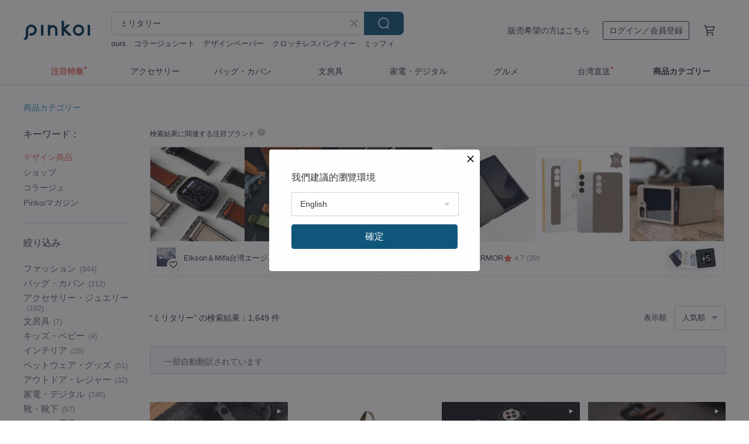

--- FILE ---
content_type: text/html; charset=utf-8
request_url: https://jp.pinkoi.com/search?q=%E3%83%9F%E3%83%AA%E3%82%BF%E3%83%AA%E3%83%BC&ref_sec=related_keywords&ref_posn=7&ref_related_kw_type=auto&ref_created=1709376138&ref_entity=search_item_list&ref_entity_id=way%20%E3%83%90%E3%83%83%E3%82%B0&ref_page=1&ref_pgsz=60&ref_pgsess=1709376138
body_size: 29730
content:

<!doctype html>

<html lang="ja" class="web no-js s-not-login s-ja webkit" xmlns:fb="http://ogp.me/ns/fb#">
<head prefix="og: http://ogp.me/ns# fb: http://ogp.me/ns/fb# ilovepinkoi: http://ogp.me/ns/fb/ilovepinkoi#">
    <meta charset="utf-8">

        <title>【2025厳選】ミリタリーの人気商品｜グローバル通販Pinkoi</title>
    <meta name="keywords" content="ミリタリー">

        <meta name="description" content="ミリタリーの商品一覧。Pinkoiでしか手に入らない、日本未上陸の海外話題商品がたくさん。商品が届かなかった場合は 100 % 返金保証！今なら新規会員登録の方には 500 円オフクーポンギフトを">

    <meta name="twitter:card" content="summary_large_image">

        <meta property="og:title" content="ミリタリー | Pinkoi">
        <meta property="og:description" content="ミリタリーの商品一覧。Pinkoiでしか手に入らない、日本未上陸の海外話題商品がたくさん。商品が届かなかった場合は 100 % 返金保証！今なら新規会員登録の方には 500 円オフクーポンギフトを">
        <meta property="og:image" content="https://cdn01.pinkoi.com/product/mexhp7qX/0/1/800x0.jpg">

    <meta property="og:type" content="product">
        <meta property="og:url" content="https://jp.pinkoi.com/search?q=%E3%83%9F%E3%83%AA%E3%82%BF%E3%83%AA%E3%83%BC&ref_sec=related_keywords&ref_posn=7&ref_related_kw_type=auto&ref_created=1709376138&ref_entity=search_item_list&ref_entity_id=way+%E3%83%90%E3%83%83%E3%82%B0&ref_page=1&ref_pgsz=60&ref_pgsess=1709376138"><link rel="canonical" href="https://jp.pinkoi.com/search?q=%E3%83%9F%E3%83%AA%E3%82%BF%E3%83%AA%E3%83%BC"><link rel="next" href="https://jp.pinkoi.com/search?q=%E3%83%9F%E3%83%AA%E3%82%BF%E3%83%AA%E3%83%BC&page=2">

    <link rel="alternate" href="android-app://com.pinkoi/http/jp.pinkoi.com/search?q=%E3%83%9F%E3%83%AA%E3%82%BF%E3%83%AA%E3%83%BC">

        <script type="application/ld+json">{"@context": "http://schema.org", "@type": "BreadcrumbList", "itemListElement": [{"@type": "ListItem", "position": 1, "item": {"@id": "https://jp.pinkoi.com", "name": "Pinkoi"}}, {"@type": "ListItem", "position": 2, "item": {"@id": "https://jp.pinkoi.com/search", "name": "Search"}}, {"@type": "ListItem", "position": 3, "item": {"@id": "https://jp.pinkoi.com/search?q=%E3%83%9F%E3%83%AA%E3%82%BF%E3%83%AA%E3%83%BC", "name": "\u30df\u30ea\u30bf\u30ea\u30fc"}}]}</script>

        <script type="application/ld+json">{"@context": "http://schema.org", "@type": "Product", "productID": "mexhp7qX", "sku": "mexhp7qX", "name": "PALLADIUM \u9650\u5b9a \u725b\u9769 \u30d5\u30ec\u30f3\u30c1\u30df\u30ea\u30bf\u30ea\u30fc\u30d6\u30fc\u30c4 77204-010", "description": "PALLADIUM\u306f\u3001\u90fd\u4f1a\u7684\u306a\u30b9\u30bf\u30a4\u30eb\u3067\u30af\u30e9\u30b7\u30c3\u30af\u306aPAMPA\u30d6\u30fc\u30c4\u306e\u30b7\u30eb\u30a8\u30c3\u30c8\u3092\u518d\u69cb\u7bc9\u3057\u3001\u65b0\u3057\u3044PALLATROOPER\u3092\u767a\u8868\u3057\u307e\u3057\u305f\u3002\u30bf\u30a4\u30e4\u30e9\u30d0\u30fc\u30a2\u30a6\u30c8\u30bd\u30fc\u30eb\u306f\u305d\u306e\u307e\u307e\u306b\u3001\u30d6\u30fc\u30c4\u306e\u30a2\u30c3\u30d1\u30fc\u306f\u5143\u3005\u306e\u30bf\u30d5\u306a\u30e9\u30a4\u30f3\u304b\u3089\u3001\u30a8\u30ec\u30ac\u30f3\u30c8\u3067\u6d17\u7df4\u3055\u308c\u305f\u30ab\u30c3\u30c6\u30a3\u30f3\u30b0\u3078\u3068\u9032\u5316\u3002\u30ed\u30c3\u30af\u306e\u30a8\u30c3\u30bb\u30f3\u30b9\u3092\u878d\u5408\u3055\u305b\u3001\u7570\u306a\u308b\u8cea\u611f\u306e\u725b\u9769\u3068\u30b9\u30c6\u30c3\u30c1\u30ef\u30fc\u30af\u3092\u7d44\u307f\u5408\u308f\u305b\u308b\u3053\u3068\u3067\u3001\u30d5\u30ec\u30f3\u30c1\u30df\u30ea\u30bf\u30ea\u30fc\u30d6\u30fc\u30c4\u306e\u500b\u6027\u3092\u5931\u308f\u306a\u3044\u30af\u30e9\u30b7\u30c3\u30af\u306a\u30b9\u30bf\u30a4\u30eb\u3092\u969b\u7acb\u305f\u305b\u3066\u3044\u307e\u3059\u3002", "image": ["https://cdn01.pinkoi.com/product/mexhp7qX/0/1/500x0.jpg"], "brand": {"@type": "Brand", "name": "PALLADIUM"}, "offers": {"@type": "Offer", "priceCurrency": "JPY", "price": 20785, "availability": "http://schema.org/InStock", "priceValidUntil": "2026-06-29", "itemCondition": "http://schema.org/NewCondition", "url": "https://jp.pinkoi.com/product/mexhp7qX", "seller": {"@type": "Organization", "name": "PALLADIUM", "url": "https://jp.pinkoi.com/store/palladium"}, "hasMerchantReturnPolicy": [{"@type": "MerchantReturnPolicy", "returnPolicyCategory": "https://schema.org/MerchantReturnFiniteReturnWindow", "merchantReturnDays": 7, "returnMethod": "https://schema.org/ReturnByMail", "returnFees": "https://schema.org/FreeReturn", "applicableCountry": ["TW", "HK", "MO", "TH", "JP", "CN", "US", "SG", "CA"]}]}, "aggregateRating": {"@type": "AggregateRating", "ratingValue": 5.0, "reviewCount": 3158}}</script><script type="application/ld+json">{"@context": "http://schema.org", "@type": "Product", "productID": "cUH4VENy", "sku": "cUH4VENy", "name": "\u3010I called Love\u3011\u30af\u30e9\u30b7\u30c3\u30af\u3067\u6d17\u7df4\u3055\u308c\u305f\u30ec\u30fc\u30b9\u30a2\u30c3\u30d7\u30b7\u30e7\u30fc\u30c8\u30df\u30ea\u30bf\u30ea\u30fc\u30d6\u30fc\u30c4", "description": "\u843d\u3061\u7740\u3044\u305f\u4e0a\u8cea\u306a\u30ec\u30b6\u30fc\u30685cm\u306e\u539a\u5e95\u30c7\u30b6\u30a4\u30f3\u304c\u878d\u5408\u3057\u3001\u81ea\u7531\u3067\u578b\u306b\u306f\u307e\u3089\u306a\u3044\u30df\u30ea\u30bf\u30ea\u30fc\u30d6\u30fc\u30c4\u304c\u8a95\u751f\u3057\u307e\u3057\u305f\u3002\u63a7\u3048\u3081\u306a\u304c\u3089\u3082\u6d17\u7df4\u3055\u308c\u305f\u30b9\u30bf\u30a4\u30eb\u306f\u3001\u3069\u3093\u306a\u5973\u6027\u306b\u3082\u5b8c\u74a7\u306b\u30d5\u30a3\u30c3\u30c8\u3057\u3001\u6df1\u304f\u8003\u3048\u308b\u3053\u3068\u306a\u304f\u3001\u6bce\u65e5\u306e\u7406\u60f3\u7684\u306a\u30b3\u30fc\u30c7\u30a3\u30cd\u30fc\u30c8\u3092\u7c21\u5358\u306b\u4f5c\u308a\u4e0a\u3052\u307e\u3059\u3002", "image": ["https://cdn01.pinkoi.com/product/cUH4VENy/0/12/500x0.jpg"], "brand": {"@type": "Brand", "name": "icalledlove"}, "offers": {"@type": "Offer", "priceCurrency": "JPY", "price": 7808, "availability": "http://schema.org/InStock", "priceValidUntil": "2026-06-29", "itemCondition": "http://schema.org/NewCondition", "url": "https://jp.pinkoi.com/product/cUH4VENy", "seller": {"@type": "Organization", "name": "icalledlove", "url": "https://jp.pinkoi.com/store/icalledlove"}, "hasMerchantReturnPolicy": [{"@type": "MerchantReturnPolicy", "returnPolicyCategory": "https://schema.org/MerchantReturnFiniteReturnWindow", "merchantReturnDays": 7, "returnMethod": "https://schema.org/ReturnByMail", "returnFees": "https://schema.org/FreeReturn", "applicableCountry": ["TW", "HK", "MO", "TH", "JP", "CN", "US", "SG", "CA"]}]}, "aggregateRating": {"@type": "AggregateRating", "ratingValue": 4.9, "reviewCount": 295}}</script><script type="application/ld+json">{"@context": "http://schema.org", "@type": "Product", "productID": "EAz2HnKb", "sku": "EAz2HnKb", "name": "supportingrole \u8efd\u91cf\u30bd\u30d5\u30c8\u30c9\u30ed\u30fc\u30b9\u30c8\u30ea\u30f3\u30b0 \u30de\u30eb\u30c1\u30e6\u30fc\u30b9\u30cf\u30f3\u30c9\uff06\u30b7\u30e7\u30eb\u30c0\u30fc\u30d0\u30c3\u30b0 \u30df\u30ea\u30bf\u30ea\u30fc\u30b0\u30ea\u30fc\u30f3", "description": "\u5546\u54c1\u30b5\u30a4\u30ba\uff1a\u9577\u305541cm x \u5e4512cm x \u9ad8\u305548cm\n\u4e3b\u306a\u7d20\u6750\uff1a\u30ca\u30a4\u30ed\u30f3\u751f\u5730\n\u88cf\u5730\u7d20\u6750\uff1a\u30b3\u30c3\u30c8\u30f3\uff08\u7dbf50% \u30dd\u30ea\u30a8\u30b9\u30c6\u30eb50%\uff09\n\u91cd\u3055\uff08\u30b9\u30c8\u30e9\u30c3\u30d7\u542b\u3080\uff09\uff1a600g\n\u30b9\u30c8\u30e9\u30c3\u30d7\uff1a\u8abf\u7bc0\u53ef\u80fd\n\u91d1\u5177\uff1a\u5408\u91d1 / \u30e1\u30c3\u30ad\u52a0\u5de5\n\u6301\u3061\u65b9\uff1a\u80a9\u639b\u3051 / \u624b\u63d0\u3052\n\u958b\u9589\u65b9\u6cd5\uff1a\u30de\u30b0\u30cd\u30c3\u30c8\u30dc\u30bf\u30f3\u3068\u30c9\u30ed\u30fc\u30b9\u30c8\u30ea\u30f3\u30b0", "image": ["https://cdn01.pinkoi.com/product/EAz2HnKb/0/2/500x0.jpg"], "brand": {"@type": "Brand", "name": "supportingrole"}, "offers": {"@type": "Offer", "priceCurrency": "JPY", "price": 6753, "availability": "http://schema.org/InStock", "priceValidUntil": "2026-06-29", "itemCondition": "http://schema.org/NewCondition", "url": "https://jp.pinkoi.com/product/EAz2HnKb", "seller": {"@type": "Organization", "name": "supportingrole", "url": "https://jp.pinkoi.com/store/supportingrole"}, "hasMerchantReturnPolicy": [{"@type": "MerchantReturnPolicy", "returnPolicyCategory": "https://schema.org/MerchantReturnFiniteReturnWindow", "merchantReturnDays": 7, "returnMethod": "https://schema.org/ReturnByMail", "returnFees": "https://schema.org/FreeReturn", "applicableCountry": ["TW", "HK", "MO", "TH", "JP", "CN", "US", "SG", "CA"]}]}, "aggregateRating": {"@type": "AggregateRating", "ratingValue": 4.9, "reviewCount": 2859}}</script><script type="application/ld+json">{"@context": "http://schema.org", "@type": "Product", "productID": "Dk7dHbfU", "sku": "Dk7dHbfU", "name": "supportingrole \u90fd\u5e02\u65c5\u884c\u30ec\u30b8\u30e3\u30fc\u591a\u5c64\u30d0\u30c3\u30af\u30d1\u30c3\u30af \u30df\u30ea\u30bf\u30ea\u30fc\u30b0\u30ea\u30fc\u30f3", "description": "\u30b5\u30a4\u30ba:(\u9577\u3055)40 (\u5e45)38 (\u5e95\u539a)16 cm\n\u30a2\u30a6\u30c8\u30c9\u30a2\u30ec\u30b8\u30e3\u30fc\u3084\u63a2\u691c\u306b\u3074\u3063\u305f\u308a\u306e\u30a2\u30a4\u30c6\u30e0\u3002\u5feb\u9069\u3055\u3001\u8010\u4e45\u6027\u3001\u305d\u3057\u3066\u7f8e\u3057\u3044\u30c7\u30b6\u30a4\u30f3\u3092\u517c\u306d\u5099\u3048\u3001\u63a2\u691c\u5bb6\u304c\u81ea\u7531\u306b\u65c5\u7acb\u3064\u304a\u624b\u4f1d\u3044\u3092\u3057\u307e\u3059\u3002\n\u5feb\u9069\u306a\u5927\u5bb9\u91cf\u30c7\u30b6\u30a4\u30f3\u306f\u3001\u30b7\u30f3\u30d7\u30eb\u3067\u52b9\u7387\u7684\u3001\u305d\u3057\u3066\u8010\u4e45\u6027\u304c\u3042\u308a\u3001\u64a5\u6c34\u52a0\u5de5\u304c\u65bd\u3055\u308c\u3066\u3044\u308b\u305f\u3081\u3001\u65e5\u5e38\u306e\u901a\u52e4\u304b\u3089\u30a2\u30a6\u30c8\u30c9\u30a2\u63a2\u691c\u307e\u3067\u3001\u3042\u3089\u3086\u308b\u53ce\u7d0d\u30cb\u30fc\u30ba\u306b\u5fdc\u3048\u307e\u3059\u3002", "image": ["https://cdn01.pinkoi.com/product/Dk7dHbfU/0/1/500x0.jpg"], "brand": {"@type": "Brand", "name": "supportingrole"}, "offers": {"@type": "Offer", "priceCurrency": "JPY", "price": 12028, "availability": "http://schema.org/InStock", "priceValidUntil": "2026-06-29", "itemCondition": "http://schema.org/NewCondition", "url": "https://jp.pinkoi.com/product/Dk7dHbfU", "seller": {"@type": "Organization", "name": "supportingrole", "url": "https://jp.pinkoi.com/store/supportingrole"}, "hasMerchantReturnPolicy": [{"@type": "MerchantReturnPolicy", "returnPolicyCategory": "https://schema.org/MerchantReturnFiniteReturnWindow", "merchantReturnDays": 7, "returnMethod": "https://schema.org/ReturnByMail", "returnFees": "https://schema.org/FreeReturn", "applicableCountry": ["TW", "HK", "MO", "TH", "JP", "CN", "US", "SG", "CA"]}]}, "aggregateRating": {"@type": "AggregateRating", "ratingValue": 4.9, "reviewCount": 2859}}</script><script type="application/ld+json">{"@context": "http://schema.org", "@type": "Product", "productID": "GdJsNCmX", "sku": "GdJsNCmX", "name": "supportingrole \u30c7\u30b3\u30f3\u30b9\u30c8\u30e9\u30af\u30b7\u30e7\u30f3\u30c7\u30b6\u30a4\u30f3 \u30e6\u30cb\u30bb\u30c3\u30af\u30b9 \u30b7\u30f3\u30d7\u30eb \u30b9\u30dd\u30fc\u30c4\u30ab\u30b8\u30e5\u30a2\u30eb \u30b7\u30e7\u30eb\u30c0\u30fc\u30d0\u30c3\u30b0 \u30df\u30ea\u30bf\u30ea\u30fc\u30b0\u30ea\u30fc\u30f3", "description": "\u63a7\u3048\u3081\u306a\u304c\u3089\u3082\u5de7\u307f\u306a\u30c7\u30b3\u30f3\u30b9\u30c8\u30e9\u30af\u30b7\u30e7\u30f3\u3068\u30ec\u30a4\u30e4\u30fc\u30c9\u30c7\u30b6\u30a4\u30f3\u304c\u3001\u552f\u4e00\u7121\u4e8c\u306e\u30b9\u30bf\u30a4\u30eb\u3092\u5275\u308a\u51fa\u3057\u3001\u67d4\u3089\u304b\u306a\u5149\u6ca2\u611f\u3092\u653e\u3061\u3001\u77e5\u7684\u306a\u54c1\u683c\u3092\u6f02\u308f\u305b\u307e\u3059\u3002\n\n\u80a9\u306b\u304b\u3051\u305f\u6642\u306e\u539a\u307f\u306f\u3057\u3063\u304b\u308a\u3068\u3057\u3066\u3044\u306a\u304c\u3089\u3082\u67d4\u3089\u304b\u304f\u3001\u578b\u5d29\u308c\u3057\u307e\u305b\u3093\u3002\u5185\u5074\u306b\u306f\u30ec\u30b6\u30fc\u3068\u30ad\u30e3\u30f3\u30d0\u30b9\u306e\u53ce\u7d0d\u30dd\u30fc\u30c1\u304c\u542b\u307e\u308c\u3066\u304a\u308a\u3001MacBook\u3001iPad\u3001A4\u30d5\u30a1\u30a4\u30eb\u3082\u697d\u3005\u53ce\u7d0d\u3067\u304d\u308b\u5927\u5bb9\u91cf\u3067\u3059\u3002\u30b7\u30e7\u30eb\u30c0\u30fc\u30b9\u30c8\u30e9\u30c3\u30d7\u306f\u4eba\u9593\u5de5\u5b66\u306b\u57fa\u3065\u3044\u305f\u5e45\u3068\u9577\u3055\u306b\u8a2d\u8a08\u3055\u308c\u3066\u304a\u308a\u3001", "image": ["https://cdn01.pinkoi.com/product/GdJsNCmX/0/1/500x0.jpg"], "brand": {"@type": "Brand", "name": "supportingrole"}, "offers": {"@type": "Offer", "priceCurrency": "JPY", "price": 10445, "availability": "http://schema.org/InStock", "priceValidUntil": "2026-06-29", "itemCondition": "http://schema.org/NewCondition", "url": "https://jp.pinkoi.com/product/GdJsNCmX", "seller": {"@type": "Organization", "name": "supportingrole", "url": "https://jp.pinkoi.com/store/supportingrole"}, "hasMerchantReturnPolicy": [{"@type": "MerchantReturnPolicy", "returnPolicyCategory": "https://schema.org/MerchantReturnFiniteReturnWindow", "merchantReturnDays": 7, "returnMethod": "https://schema.org/ReturnByMail", "returnFees": "https://schema.org/FreeReturn", "applicableCountry": ["TW", "HK", "MO", "TH", "JP", "CN", "US", "SG", "CA"]}]}, "aggregateRating": {"@type": "AggregateRating", "ratingValue": 4.9, "reviewCount": 2859}}</script><script type="application/ld+json">{"@context": "http://schema.org", "@type": "Product", "productID": "uiPSfjJT", "sku": "uiPSfjJT", "name": "\u5927\u4eba\u306e\u30df\u30c9\u30eb\u4e08\u30df\u30ea\u30bf\u30ea\u30fc\u30d6\u30fc\u30c4 _ \u30c0\u30fc\u30af\u30d6\u30e9\u30a6\u30f3", "description": "\u30a2\u30c3\u30d1\u30fc\uff1a\u53b3\u9078\u725b\u9769\n\u30a2\u30a6\u30c8\u30bd\u30fc\u30eb\uff1a\u30b4\u30e0\u3001EVA\u3001\u30a6\u30c3\u30c9\n\u30e9\u30a4\u30cb\u30f3\u30b0\uff06\u30a4\u30f3\u30bd\u30fc\u30eb\uff1a\u30a2\u30cb\u30ea\u30f3\u67d3\u3081\u30d4\u30c3\u30b0\u30b9\u30ad\u30f3\uff08\u30d5\u30eb\u30b0\u30ec\u30a4\u30f3\uff09\n\u30a4\u30f3\u30bd\u30fc\u30eb\u539a\u3055\uff1a\u524d\u00b10.5cm\u3001\u5f8c\u00b11cm\n\u30d2\u30fc\u30eb\u9ad8\u3055\uff1a\u524d\u00b11.9cm\u3001\u5f8c\u00b14.7cm\n\u7b52\u5468\u308a\uff1a\u00b110cm\n\u7b52\u4e08\uff1a\u00b114.3cm", "image": ["https://cdn01.pinkoi.com/product/uiPSfjJT/0/1/500x0.jpg"], "brand": {"@type": "Brand", "name": "La Fille"}, "offers": {"@type": "Offer", "priceCurrency": "JPY", "price": 18358, "availability": "http://schema.org/InStock", "priceValidUntil": "2026-06-29", "itemCondition": "http://schema.org/NewCondition", "url": "https://jp.pinkoi.com/product/uiPSfjJT", "seller": {"@type": "Organization", "name": "La Fille", "url": "https://jp.pinkoi.com/store/la-fille-shoes"}, "hasMerchantReturnPolicy": [{"@type": "MerchantReturnPolicy", "returnPolicyCategory": "https://schema.org/MerchantReturnFiniteReturnWindow", "merchantReturnDays": 7, "returnMethod": "https://schema.org/ReturnByMail", "returnFees": "https://schema.org/FreeReturn", "applicableCountry": ["TW", "HK", "MO", "TH", "JP", "CN", "US", "SG", "CA"]}]}, "aggregateRating": {"@type": "AggregateRating", "ratingValue": 5.0, "reviewCount": 6066}}</script><script type="application/ld+json">{"@context": "http://schema.org", "@type": "Product", "productID": "yd4RDr6C", "sku": "yd4RDr6C", "name": "1\u3064\u304c2\u3064\u306e\u30d0\u30c3\u30b0\u306b\u3002BAGCOM\u3010\u65b0\u96a8\u559c\u3011\u64a5\u6c34\u53ce\u7d0d\u30d0\u30c3\u30af\u30d1\u30c3\u30af - \u30df\u30ea\u30bf\u30ea\u30fc\u30b0\u30ea\u30fc\u30f3_105178", "description": "\u25c6\u5b89\u5168\u6027\u30a2\u30c3\u30d7:\u4e8c\u91cd\u30d5\u30ed\u30f3\u30c8\u30b8\u30c3\u30d1\u30fc\u30dd\u30b1\u30c3\u30c8+\u30a6\u30a7\u30d3\u30f3\u30b0\u30d0\u30c3\u30af\u30eb\u3092\u8ffd\u52a0\n\u25c6\u4e21\u30b5\u30a4\u30c9\u306b\u5c0f\u3055\u306aD\u30ea\u30f3\u30b0\u3092\u8ffd\u52a0\n\u25c6\u591a\u30dd\u30b1\u30c3\u30c8\u8a2d\u8a08:\u5916\u30dd\u30b1\u30c3\u30c88\u3064+\u5185\u30dd\u30b1\u30c3\u30c88\u3064\n\u25c6\u7b2c5\u4e16\u4ee3\u306e\u9ad8\u5fae\u5149\u30de\u30c3\u30c8\u7d20\u6750\u3092\u7d99\u627f\n\u25c6\u901a\u52e4\u306b\u3082\u54c1\u683c\u3092\u3001\u7537\u5973\u517c\u7528\n\u25c61\u3064\u304c2\u3064\u306e\u30d0\u30c3\u30b0\u306b\u306a\u308b\u643a\u5e2f\u30c7\u30b6\u30a4\u30f3\n\u25c6\u30ad\u30e3\u30ea\u30fc\u30b1\u30fc\u30b9\u7528\u30b9\u30ea\u30fc\u30d6+\u96a0\u3057\u30b8\u30c3\u30d1\u30fc\u30dd\u30b1\u30c3\u30c8\n\u25c614\u30a4\u30f3\u30c1\u30ce\u30fc\u30c8PC\u53ce\u7d0dOK\n\u25c6S\u5b57\u578b\u6e1b\u5727\u30b7\u30e7\u30eb\u30c0\u30fc\u30b9\u30c8\u30e9\u30c3\u30d7+\u901a\u6c17\u6027\u306e\u3042\u308b\u80cc\u9762\u30e1\u30c3\u30b7\u30e5", "image": ["https://cdn01.pinkoi.com/product/yd4RDr6C/0/1/500x0.jpg"], "brand": {"@type": "Brand", "name": "BAGCOM"}, "offers": {"@type": "Offer", "priceCurrency": "JPY", "price": 8588, "availability": "http://schema.org/InStock", "priceValidUntil": "2026-06-29", "itemCondition": "http://schema.org/NewCondition", "url": "https://jp.pinkoi.com/product/yd4RDr6C", "seller": {"@type": "Organization", "name": "BAGCOM", "url": "https://jp.pinkoi.com/store/bagcom"}, "hasMerchantReturnPolicy": [{"@type": "MerchantReturnPolicy", "returnPolicyCategory": "https://schema.org/MerchantReturnFiniteReturnWindow", "merchantReturnDays": 7, "returnMethod": "https://schema.org/ReturnByMail", "returnFees": "https://schema.org/FreeReturn", "applicableCountry": ["TW", "HK", "MO", "TH", "JP", "CN", "US", "SG", "CA"]}]}, "aggregateRating": {"@type": "AggregateRating", "ratingValue": 4.9, "reviewCount": 15762}}</script><script type="application/ld+json">{"@context": "http://schema.org", "@type": "Product", "productID": "yDM6yhMU", "sku": "yDM6yhMU", "name": "\u3075\u3093\u308f\u308a\u304a\u6563\u6b69\u30b7\u30e7\u30eb\u30c0\u30fc\u30d0\u30c3\u30b0 - \u30df\u30ea\u30bf\u30ea\u30fc\u30b0\u30ea\u30fc\u30f3", "description": "\u3075\u3093\u308f\u308a\u304a\u6563\u6b69\u30b7\u30e7\u30eb\u30c0\u30fc\u30d0\u30c3\u30b0\n\u6bce\u65e5\u3092\u5c11\u3057\u3060\u3051\u30ea\u30e9\u30c3\u30af\u30b9\u3055\u305b\u3066\u3001\u982d\u3092\u7a7a\u3063\u307d\u306b\u3002\u4eca\u65e5\u306f\u300c\u3075\u3093\u308f\u308a\u30d0\u30c3\u30b0\u300d\u3068\u4e00\u7dd2\u306b\u304a\u6563\u6b69\u306b\u51fa\u304b\u3051\u307e\u3057\u3087\u3046\uff01", "image": ["https://cdn02.pinkoi.com/product/yDM6yhMU/0/1/500x0.jpg"], "brand": {"@type": "Brand", "name": "BANGSTREE \u700f\u6d77\u6a39"}, "offers": {"@type": "Offer", "priceCurrency": "JPY", "price": 8008, "availability": "http://schema.org/InStock", "priceValidUntil": "2026-06-29", "itemCondition": "http://schema.org/NewCondition", "url": "https://jp.pinkoi.com/product/yDM6yhMU", "seller": {"@type": "Organization", "name": "BANGSTREE \u700f\u6d77\u6a39", "url": "https://jp.pinkoi.com/store/bangstree"}, "hasMerchantReturnPolicy": [{"@type": "MerchantReturnPolicy", "returnPolicyCategory": "https://schema.org/MerchantReturnFiniteReturnWindow", "merchantReturnDays": 7, "returnMethod": "https://schema.org/ReturnByMail", "returnFees": "https://schema.org/FreeReturn", "applicableCountry": ["TW", "HK", "MO", "TH", "JP", "CN", "US", "SG", "CA"]}]}, "aggregateRating": {"@type": "AggregateRating", "ratingValue": 4.9, "reviewCount": 10894}}</script><script type="application/ld+json">{"@context": "http://schema.org", "@type": "Product", "productID": "HzVPnkXN", "sku": "HzVPnkXN", "name": "Jacket \u65e5\u672c\u88fd\u30c8\u30ec\u30f3\u30c9 \u30a2\u30e1\u30ea\u30ab\u30f3\u30f4\u30a3\u30f3\u30c6\u30fc\u30b8 \u30ef\u30fc\u30af\u30b8\u30e3\u30b1\u30c3\u30c8 \u30ea\u30c3\u30d7\u30b9\u30c8\u30c3\u30d7\u751f\u5730 M51\u30b9\u30bf\u30f3\u30c9\u30ab\u30e9\u30fc \u30df\u30ea\u30bf\u30ea\u30fc\u30b0\u30ea\u30fc\u30f3 \u30eb\u30fc\u30ba\u30d5\u30a3\u30c3\u30c8", "description": "\u30f4\u30a3\u30f3\u30c6\u30fc\u30b8\u306e\u30ef\u30fc\u30af\u30b8\u30e3\u30b1\u30c3\u30c8\u304c\u304a\u597d\u304d\u306a\u65b9\u306b\u304a\u3059\u3059\u3081\u3067\u3059\u3002", "image": ["https://cdn01.pinkoi.com/product/HzVPnkXN/0/1/500x0.jpg"], "brand": {"@type": "Brand", "name": "Lab Store"}, "offers": {"@type": "Offer", "priceCurrency": "JPY", "price": 7119, "availability": "http://schema.org/InStock", "priceValidUntil": "2026-06-29", "itemCondition": "http://schema.org/NewCondition", "url": "https://jp.pinkoi.com/product/HzVPnkXN", "seller": {"@type": "Organization", "name": "Lab Store", "url": "https://jp.pinkoi.com/store/labstore"}, "hasMerchantReturnPolicy": [{"@type": "MerchantReturnPolicy", "returnPolicyCategory": "https://schema.org/MerchantReturnFiniteReturnWindow", "merchantReturnDays": 7, "returnMethod": "https://schema.org/ReturnByMail", "returnFees": "https://schema.org/FreeReturn", "applicableCountry": ["TW", "HK", "MO", "TH", "JP", "CN", "US", "SG", "CA"]}]}, "aggregateRating": {"@type": "AggregateRating", "ratingValue": 4.9, "reviewCount": 2613}}</script><script type="application/ld+json">{"@context": "http://schema.org", "@type": "Product", "productID": "H47AjaLU", "sku": "H47AjaLU", "name": "MOGU/\u30ad\u30e3\u30f3\u30d0\u30b9\u30af\u30e9\u30c3\u30c1\u30d0\u30c3\u30b0/\u30df\u30ea\u30bf\u30ea\u30fc\u30b0\u30ea\u30fc\u30f3/m\u00e9ng\u963f\u840c", "description": "\u30b9\u30bf\u30a4\u30ea\u30c3\u30b7\u30e5\u306a\u30df\u30ea\u30bf\u30ea\u30fc\u30b0\u30ea\u30fc\u30f3\uff01\u8239\u5f62\u30c7\u30b6\u30a4\u30f3\u306e\u30ad\u30e3\u30f3\u30d0\u30b9\u30c8\u30fc\u30c8\u30d0\u30c3\u30b0\u306f\u3001\u3057\u3063\u304b\u308a\u3068\u3057\u305f\u30d5\u30a9\u30eb\u30e0\u3067\u3001\u304a\u8cb7\u3044\u7269\u3084\u304a\u51fa\u304b\u3051\u3092\u30d5\u30a1\u30c3\u30b7\u30e7\u30ca\u30d6\u30eb\u306b\u6f14\u51fa\u3057\u307e\u3059\u3002", "image": ["https://cdn01.pinkoi.com/product/H47AjaLU/0/1/500x0.jpg"], "brand": {"@type": "Brand", "name": "\u304d\u306e\u3053 MOGU"}, "offers": {"@type": "Offer", "priceCurrency": "JPY", "price": 9285, "availability": "http://schema.org/InStock", "priceValidUntil": "2026-06-29", "itemCondition": "http://schema.org/NewCondition", "url": "https://jp.pinkoi.com/product/H47AjaLU", "seller": {"@type": "Organization", "name": "\u304d\u306e\u3053 MOGU", "url": "https://jp.pinkoi.com/store/mogu"}, "hasMerchantReturnPolicy": [{"@type": "MerchantReturnPolicy", "returnPolicyCategory": "https://schema.org/MerchantReturnFiniteReturnWindow", "merchantReturnDays": 7, "returnMethod": "https://schema.org/ReturnByMail", "returnFees": "https://schema.org/FreeReturn", "applicableCountry": ["TW", "HK", "MO", "TH", "JP", "CN", "US", "SG", "CA"]}]}, "aggregateRating": {"@type": "AggregateRating", "ratingValue": 5.0, "reviewCount": 1220}}</script><script type="application/ld+json">{"@context": "http://schema.org", "@type": "Product", "productID": "2iy88SmM", "sku": "2iy88SmM", "name": "\u3010\u4e88\u7d04\u8ca9\u58f2 2026\u5e741\u6708\u672b\u5165\u8377\u4e88\u5b9a\u3011 \u3061\u3044\u304b\u308f \u30ec\u30b6\u30fc\u30cf\u30f3\u30c9\u30d0\u30c3\u30b0 - \u30df\u30ea\u30bf\u30ea\u30fc\u30d6\u30eb\u30fc", "description": "Samuel Ashley\u304b\u3089\u3001\u3061\u3044\u304b\u308f\u306e\u30ec\u30b6\u30fc\u30b0\u30c3\u30ba\u30b3\u30ec\u30af\u30b7\u30e7\u30f3\u304c\u521d\u767b\u5834\u3002\u3057\u3063\u3068\u308a\u3068\u67d4\u3089\u304b\u306a\u8cea\u611f\u306e\u30a8\u30f3\u30dc\u30b9\u52a0\u5de5\u3092\u65bd\u3057\u305f\u725b\u9769\u3092\u4f7f\u7528\u3057\u3001\u3061\u3044\u304b\u308f\u3001\u30cf\u30c1\u30ef\u30ec\u3001\u3046\u3055\u304e\u3001\u30e2\u30e2\u30f3\u30ac\u305f\u3061\u306e\u65e5\u5e38\u3092\u63cf\u3044\u305f\u30c7\u30b6\u30a4\u30f3\u304c\u3001\u3042\u306a\u305f\u306e\u6bce\u65e5\u3092\u5f69\u308a\u307e\u3059\u3002\n\n\u672c\u30b3\u30ec\u30af\u30b7\u30e7\u30f3\u306f\u9999\u6e2f\u3001\u30de\u30ab\u30aa\u3001\u53f0\u6e7e\u9650\u5b9a\u3067\u306e\u8ca9\u58f2\u3067\u3059\u3002", "image": ["https://cdn02.pinkoi.com/product/2iy88SmM/0/1/500x0.jpg"], "brand": {"@type": "Brand", "name": "Samuel Ashley"}, "offers": {"@type": "Offer", "priceCurrency": "JPY", "price": 24226, "availability": "http://schema.org/InStock", "priceValidUntil": "2026-06-29", "itemCondition": "http://schema.org/NewCondition", "url": "https://jp.pinkoi.com/product/2iy88SmM", "seller": {"@type": "Organization", "name": "Samuel Ashley", "url": "https://jp.pinkoi.com/store/samuelashley"}, "hasMerchantReturnPolicy": [{"@type": "MerchantReturnPolicy", "returnPolicyCategory": "https://schema.org/MerchantReturnFiniteReturnWindow", "merchantReturnDays": 7, "returnMethod": "https://schema.org/ReturnByMail", "returnFees": "https://schema.org/FreeReturn", "applicableCountry": ["TW", "HK", "MO", "TH", "JP", "CN", "US", "SG", "CA"]}]}, "aggregateRating": {"@type": "AggregateRating", "ratingValue": 4.9, "reviewCount": 793}}</script><script type="application/ld+json">{"@context": "http://schema.org", "@type": "Product", "productID": "ir2kSFRK", "sku": "ir2kSFRK", "name": "\u30df\u30ea\u30bf\u30ea\u30fc\u30b7\u30e7\u30fc\u30c8\u30b8\u30e3\u30b1\u30c3\u30c8 - \u30a6\u30fc\u30eb", "description": "\u6d17\u7df4\u3055\u308c\u305f\u30ab\u30c3\u30c6\u30a3\u30f3\u30b0\u304c\u3001\u304b\u3048\u3063\u3066\u8eab\u4f53\u306e\u30e9\u30a4\u30f3\u3092\u3088\u308a\u4e00\u5c64\u3057\u306a\u3084\u304b\u306b\u898b\u305b\u3066\u304f\u308c\u307e\u3059\u3002\n\u5973\u6027\u306e\u5185\u306b\u79d8\u3081\u305f\u5f37\u3055\u306e\u5965\u306b\u306f\u3001\u3057\u306a\u3084\u304b\u306a\u5fc3\u304c\u5bbf\u308b\u3002\u3053\u306e\u30b8\u30e3\u30b1\u30c3\u30c8\u306f\u3001\u305d\u3093\u306a\u60f3\u3044\u3092\u8a9e\u308a\u304b\u3051\u3066\u304f\u308b\u3088\u3046\u3067\u3059\u3002", "image": ["https://cdn01.pinkoi.com/product/ir2kSFRK/0/1/500x0.jpg"], "brand": {"@type": "Brand", "name": "raw-ecoproject"}, "offers": {"@type": "Offer", "priceCurrency": "JPY", "price": 10445, "availability": "http://schema.org/InStock", "priceValidUntil": "2026-06-29", "itemCondition": "http://schema.org/NewCondition", "url": "https://jp.pinkoi.com/product/ir2kSFRK", "seller": {"@type": "Organization", "name": "raw-ecoproject", "url": "https://jp.pinkoi.com/store/raw-ecoproject"}, "hasMerchantReturnPolicy": [{"@type": "MerchantReturnPolicy", "returnPolicyCategory": "https://schema.org/MerchantReturnFiniteReturnWindow", "merchantReturnDays": 7, "returnMethod": "https://schema.org/ReturnByMail", "returnFees": "https://schema.org/FreeReturn", "applicableCountry": ["TW", "HK", "MO", "TH", "JP", "CN", "US", "SG", "CA"]}]}, "aggregateRating": {"@type": "AggregateRating", "ratingValue": 4.9, "reviewCount": 10993}}</script><script type="application/ld+json">{"@context": "http://schema.org", "@type": "Product", "productID": "PqYkteWF", "sku": "PqYkteWF", "name": "\u5927\u4eba\u306e\u30df\u30c9\u30eb\u4e08\u30df\u30ea\u30bf\u30ea\u30fc\u30d6\u30fc\u30c4 _ \u30b0\u30ec\u30a4\u30c3\u30b7\u30e5\u30b0\u30ea\u30fc\u30f3", "description": "\u30a2\u30c3\u30d1\u30fc\uff1a\u53b3\u9078\u725b\u9769\n\u30a2\u30a6\u30c8\u30bd\u30fc\u30eb\uff1a\u30b4\u30e0\u3001EVA\u3001\u30a6\u30c3\u30c9\n\u30e9\u30a4\u30cb\u30f3\u30b0\uff06\u30a4\u30f3\u30bd\u30fc\u30eb\uff1a\u30a2\u30cb\u30ea\u30f3\u67d3\u3081\u30d4\u30c3\u30b0\u30b9\u30ad\u30f3\uff08\u30d5\u30eb\u30b0\u30ec\u30a4\u30f3\uff09\n\u30a4\u30f3\u30bd\u30fc\u30eb\u539a\u3055\uff1a\u524d\u00b10.5cm\u3001\u5f8c\u00b11cm\n\u30d2\u30fc\u30eb\u9ad8\u3055\uff1a\u524d\u00b11.9cm\u3001\u5f8c\u00b14.7cm\n\u7b52\u5468\u308a\uff1a\u00b110cm\n\u7b52\u4e08\uff1a\u00b114.3cm", "image": ["https://cdn01.pinkoi.com/product/PqYkteWF/0/1/500x0.jpg"], "brand": {"@type": "Brand", "name": "La Fille"}, "offers": {"@type": "Offer", "priceCurrency": "JPY", "price": 18358, "availability": "http://schema.org/InStock", "priceValidUntil": "2026-06-29", "itemCondition": "http://schema.org/NewCondition", "url": "https://jp.pinkoi.com/product/PqYkteWF", "seller": {"@type": "Organization", "name": "La Fille", "url": "https://jp.pinkoi.com/store/la-fille-shoes"}, "hasMerchantReturnPolicy": [{"@type": "MerchantReturnPolicy", "returnPolicyCategory": "https://schema.org/MerchantReturnFiniteReturnWindow", "merchantReturnDays": 7, "returnMethod": "https://schema.org/ReturnByMail", "returnFees": "https://schema.org/FreeReturn", "applicableCountry": ["TW", "HK", "MO", "TH", "JP", "CN", "US", "SG", "CA"]}]}, "aggregateRating": {"@type": "AggregateRating", "ratingValue": 5.0, "reviewCount": 6066}}</script><script type="application/ld+json">{"@context": "http://schema.org", "@type": "Product", "productID": "WhLFtyd9", "sku": "WhLFtyd9", "name": "\u9e7f\u9020 LUZAO \u53d6\u308a\u5916\u3057\u53ef\u80fd\u30b9\u30c8\u30e9\u30c3\u30d7 \u30ad\u30e3\u30f3\u30d0\u30b9\u30a8\u30d7\u30ed\u30f3 \u30df\u30ea\u30bf\u30ea\u30fc\u30b0\u30ea\u30fc\u30f3 \u8077\u4eba\u30ef\u30fc\u30af\u30a6\u30a7\u30a2", "description": "\u30a6\u30a9\u30c3\u30b7\u30e5\u52a0\u5de5\u3092\u65bd\u3057\u305f\u30f4\u30a3\u30f3\u30c6\u30fc\u30b8\u611f\u306e\u3042\u308b\u751f\u5730\u3092\u4f7f\u7528\u3002\n\u30ec\u30c8\u30ed\u306a\u30df\u30ea\u30bf\u30ea\u30fc\u30b0\u30ea\u30fc\u30f3\u306f\u6c5a\u308c\u304c\u76ee\u7acb\u3061\u306b\u304f\u304f\u3001\u65e5\u5e38\u4f7f\u3044\u306b\u5bc4\u308a\u6dfb\u3046\u30c7\u30b6\u30a4\u30f3\u3067\u3059\u3002\nLUZAO\u306e\u5b9a\u756a\u30b9\u30bf\u30a4\u30eb\u3092\u7d99\u627f\u3057\u305f\u3001\u30b7\u30f3\u30d7\u30eb\u3067\u30e2\u30c0\u30f3\u3001\u305d\u3057\u3066\u3069\u3093\u306a\u88c5\u3044\u306b\u3082\u5408\u308f\u305b\u3084\u3059\u3044\u30b7\u30eb\u30a8\u30c3\u30c8\u3002\n\u53d6\u308a\u5916\u3057\u53ef\u80fd\u306a\u30b7\u30e7\u30eb\u30c0\u30fc\u30b9\u30c8\u30e9\u30c3\u30d7\u306f\u5b9f\u7528\u6027\u306b\u512a\u308c\u3001\u9996\u3078\u306e\u8ca0\u62c5\u304c\u5c11\u306a\u3044\u30c7\u30b6\u30a4\u30f3\u3067\u3059\u3002", "image": ["https://cdn01.pinkoi.com/product/WhLFtyd9/0/3/500x0.jpg"], "brand": {"@type": "Brand", "name": "\u9e7f\u9020 LUZAO"}, "offers": {"@type": "Offer", "priceCurrency": "JPY", "price": 2670, "availability": "http://schema.org/InStock", "priceValidUntil": "2026-06-29", "itemCondition": "http://schema.org/NewCondition", "url": "https://jp.pinkoi.com/product/WhLFtyd9", "seller": {"@type": "Organization", "name": "\u9e7f\u9020 LUZAO", "url": "https://jp.pinkoi.com/store/luzao"}, "hasMerchantReturnPolicy": [{"@type": "MerchantReturnPolicy", "returnPolicyCategory": "https://schema.org/MerchantReturnFiniteReturnWindow", "merchantReturnDays": 7, "returnMethod": "https://schema.org/ReturnByMail", "returnFees": "https://schema.org/FreeReturn", "applicableCountry": ["TW", "HK", "MO", "TH", "JP", "CN", "US", "SG", "CA"]}]}, "aggregateRating": {"@type": "AggregateRating", "ratingValue": 4.9, "reviewCount": 40}}</script><script type="application/ld+json">{"@context": "http://schema.org", "@type": "Product", "productID": "xjGz73PA", "sku": "xjGz73PA", "name": "\u30df\u30ea\u30bf\u30ea\u30fc\u30b7\u30e7\u30fc\u30c8\u30b8\u30e3\u30b1\u30c3\u30c8 - \u30d6\u30e9\u30a6\u30f3", "description": "-\n\u4e00\u898b\u3059\u308b\u3068\u3057\u3063\u304b\u308a\u3068\u3057\u305f\u7d20\u6750\u611f\u306a\u304c\u3089\u3001\u9a5a\u304f\u307b\u3069\u8efd\u3084\u304b\u306a\u7740\u5fc3\u5730\u3002\n\u6d17\u7df4\u3055\u308c\u305f\u30b7\u30e3\u30fc\u30d7\u306a\u30ab\u30c3\u30c6\u30a3\u30f3\u30b0\u304c\u3001\u304b\u3048\u3063\u3066\u8eab\u4f53\u306e\u30e9\u30a4\u30f3\u3092\u3088\u308a\u7e4a\u7d30\u306b\u5f15\u304d\u7acb\u3066\u307e\u3059\u3002\n\u5973\u6027\u304c\u7e8f\u3046\u5f37\u3055\u306e\u5965\u306b\u79d8\u3081\u3089\u308c\u305f\u3001\u67d4\u3089\u304b\u306a\u5fc3\u3002\u3053\u306e\u30b8\u30e3\u30b1\u30c3\u30c8\u306f\u3001\u305d\u3093\u306a\u60f3\u3044\u3092\u8a9e\u308a\u304b\u3051\u3066\u304f\u308b\u3088\u3046\u3067\u3059\u3002", "image": ["https://cdn01.pinkoi.com/product/xjGz73PA/0/6/500x0.jpg"], "brand": {"@type": "Brand", "name": "raw-ecoproject"}, "offers": {"@type": "Offer", "priceCurrency": "JPY", "price": 9918, "availability": "http://schema.org/InStock", "priceValidUntil": "2026-06-29", "itemCondition": "http://schema.org/NewCondition", "url": "https://jp.pinkoi.com/product/xjGz73PA", "seller": {"@type": "Organization", "name": "raw-ecoproject", "url": "https://jp.pinkoi.com/store/raw-ecoproject"}, "hasMerchantReturnPolicy": [{"@type": "MerchantReturnPolicy", "returnPolicyCategory": "https://schema.org/MerchantReturnFiniteReturnWindow", "merchantReturnDays": 7, "returnMethod": "https://schema.org/ReturnByMail", "returnFees": "https://schema.org/FreeReturn", "applicableCountry": ["TW", "HK", "MO", "TH", "JP", "CN", "US", "SG", "CA"]}]}, "aggregateRating": {"@type": "AggregateRating", "ratingValue": 4.9, "reviewCount": 10993}}</script><script type="application/ld+json">{"@context": "http://schema.org", "@type": "Product", "productID": "2LN6MMnQ", "sku": "2LN6MMnQ", "name": "PALLADIUM PAMPA TRAVEL LITE \u30af\u30a4\u30c3\u30af\u30ec\u30fc\u30b9 \u30c8\u30ec\u30f3\u30c9\u30df\u30ea\u30bf\u30ea\u30fc\u30d6\u30fc\u30c4 79104-116", "description": "PALLADIUM\u306e\u30a2\u30a4\u30b3\u30cb\u30c3\u30af\u306a\u30b7\u30e5\u30fc\u30ba\u306e\u6700\u65b0\u30e2\u30c7\u30eb\u306f\u3001\u30c6\u30af\u30ce\u30ed\u30b8\u30fc\u7e4a\u7dad\u3068Lite Tech EVA\u30a2\u30a6\u30c8\u30bd\u30fc\u30eb\u3092\u642d\u8f09\u3057\u3001\u8d85\u8efd\u91cf\u30c7\u30b6\u30a4\u30f3\u3092\u5b9f\u73fe\u3057\u307e\u3057\u305f\u3002\u30af\u30a4\u30c3\u30af\u30ec\u30fc\u30b9\u30b7\u30b9\u30c6\u30e0\u3092\u8ffd\u52a0\u3059\u308b\u3053\u3068\u3067\u3001\u7c21\u5358\u306b\u5c65\u3044\u3066\u51fa\u304b\u3051\u308b\u3053\u3068\u304c\u3067\u304d\u307e\u3059\u3002\u30d5\u30a1\u30c3\u30b7\u30e7\u30f3\u3068\u30c6\u30af\u30ce\u30ed\u30b8\u30fc\u6a5f\u80fd\u3092\u878d\u5408\u3055\u305b\u3001PALLADIUM\u306e\u7cbe\u795e\u3092\u53d7\u3051\u7d99\u304e\u306a\u304c\u3089\u65e5\u3005\u9032\u5316\u3057\u3001\u30d6\u30e9\u30f3\u30c9\u306e\u7121\u9650\u306e\u4fa1\u5024\u3092\u7d99\u7d9a\u3055\u305b\u307e\u3059\u3002", "image": ["https://cdn01.pinkoi.com/product/2LN6MMnQ/0/2/500x0.jpg"], "brand": {"@type": "Brand", "name": "PALLADIUM"}, "offers": {"@type": "Offer", "priceCurrency": "JPY", "price": 13996, "availability": "http://schema.org/InStock", "priceValidUntil": "2026-06-29", "itemCondition": "http://schema.org/NewCondition", "url": "https://jp.pinkoi.com/product/2LN6MMnQ", "seller": {"@type": "Organization", "name": "PALLADIUM", "url": "https://jp.pinkoi.com/store/palladium"}, "hasMerchantReturnPolicy": [{"@type": "MerchantReturnPolicy", "returnPolicyCategory": "https://schema.org/MerchantReturnFiniteReturnWindow", "merchantReturnDays": 7, "returnMethod": "https://schema.org/ReturnByMail", "returnFees": "https://schema.org/FreeReturn", "applicableCountry": ["TW", "HK", "MO", "TH", "JP", "CN", "US", "SG", "CA"]}]}, "aggregateRating": {"@type": "AggregateRating", "ratingValue": 5.0, "reviewCount": 3158}}</script><script type="application/ld+json">{"@context": "http://schema.org", "@type": "Product", "productID": "Ez8VYqv7", "sku": "Ez8VYqv7", "name": "Mogu / \u30ad\u30e3\u30f3\u30d0\u30b9\u30b7\u30e7\u30eb\u30c0\u30fc\u30d0\u30c3\u30b0 / \u30df\u30ea\u30bf\u30ea\u30fc\u30b0\u30ea\u30fc\u30f3 / \u76c8\u6708", "description": "\u7279\u5fb4\u7684\u306a\u534a\u6708\u578b\u3002\nMogu\u30d6\u30e9\u30f3\u30c9\u30aa\u30ea\u30b8\u30ca\u30eb\u306e\u30b8\u30c3\u30d1\u30fc\u30d7\u30eb\u3001YKK\u30b8\u30c3\u30d1\u30fc\u3002\n\u8868\u5730\u306f14N\u30a6\u30a9\u30c3\u30b7\u30e5\u30c9\u30ad\u30e3\u30f3\u30d0\u30b9\u3001\u88cf\u5730\u306f8N\u306e\u88cf\u5730\u3092\u4f7f\u7528\u3002\n\u8868\u88cf\u3067\u8272\u304c\u7570\u306a\u308b\u8abf\u7bc0\u53ef\u80fd\u306a\u30b7\u30e7\u30eb\u30c0\u30fc\u30b9\u30c8\u30e9\u30c3\u30d7\u3002\n\u5185\u5074\u306b\u306f3\u3064\u306e\u4ed5\u5207\u308a\u30dd\u30b1\u30c3\u30c8\u3002\n\u5e4527cm\u00d7\u9ad8\u305519.5cm\u00d7\u5965\u884c10cm\u3001\u8abf\u7bc0\u53ef\u80fd\u306a\u30b7\u30e7\u30eb\u30c0\u30fc\u30b9\u30c8\u30e9\u30c3\u30d7\u5168\u9577125cm\u3002", "image": ["https://cdn01.pinkoi.com/product/Ez8VYqv7/0/1/500x0.jpg"], "brand": {"@type": "Brand", "name": "\u304d\u306e\u3053 MOGU"}, "offers": {"@type": "Offer", "priceCurrency": "JPY", "price": 9749, "availability": "http://schema.org/InStock", "priceValidUntil": "2026-06-29", "itemCondition": "http://schema.org/NewCondition", "url": "https://jp.pinkoi.com/product/Ez8VYqv7", "seller": {"@type": "Organization", "name": "\u304d\u306e\u3053 MOGU", "url": "https://jp.pinkoi.com/store/mogu"}, "hasMerchantReturnPolicy": [{"@type": "MerchantReturnPolicy", "returnPolicyCategory": "https://schema.org/MerchantReturnFiniteReturnWindow", "merchantReturnDays": 7, "returnMethod": "https://schema.org/ReturnByMail", "returnFees": "https://schema.org/FreeReturn", "applicableCountry": ["TW", "HK", "MO", "TH", "JP", "CN", "US", "SG", "CA"]}]}, "aggregateRating": {"@type": "AggregateRating", "ratingValue": 5.0, "reviewCount": 1220}}</script><script type="application/ld+json">{"@context": "http://schema.org", "@type": "Product", "productID": "Xtf4EVjJ", "sku": "Xtf4EVjJ", "name": "MOGU/\u30ad\u30e3\u30f3\u30d0\u30b9\u30b7\u30e7\u30eb\u30c0\u30fc\u30d0\u30c3\u30b0/\u30df\u30ea\u30bf\u30ea\u30fc\u30b0\u30ea\u30fc\u30f3/Faye", "description": "\u30ab\u30b8\u30e5\u30a2\u30eb\u306a\u30ad\u30e3\u30f3\u30d0\u30b9\u3068\u4e0a\u8cea\u306a\u672c\u9769\u304c\u51fa\u4f1a\u3044\u3001\u552f\u4e00\u7121\u4e8c\u306e\u30df\u30cb\u30b7\u30e7\u30eb\u30c0\u30fc\u30d0\u30c3\u30b0\u304c\u8a95\u751f\u3057\u307e\u3057\u305f\u3002\u8efd\u91cf\u306a\u304c\u3089\u3082\u5fc5\u9700\u54c1\u3092\u3057\u3063\u304b\u308a\u53ce\u7d0d\u3067\u304d\u3001\u672c\u9769\u306e\u30b9\u30c8\u30e9\u30c3\u30d7\u304c\u5168\u4f53\u306e\u30b9\u30bf\u30a4\u30eb\u3092\u683c\u4e0a\u3052\u3057\u307e\u3059\u3002\u666e\u6bb5\u4f7f\u3044\u304b\u3089\u9031\u672b\u306e\u304a\u51fa\u304b\u3051\u307e\u3067\u3001\u3069\u3093\u306a\u30b7\u30fc\u30f3\u306b\u3082\u5bc4\u308a\u6dfb\u3046\u6700\u9ad8\u306e\u30d1\u30fc\u30c8\u30ca\u30fc\u3067\u3059\u3002", "image": ["https://cdn01.pinkoi.com/product/Xtf4EVjJ/0/1/500x0.jpg"], "brand": {"@type": "Brand", "name": "\u304d\u306e\u3053 MOGU"}, "offers": {"@type": "Offer", "priceCurrency": "JPY", "price": 8008, "availability": "http://schema.org/InStock", "priceValidUntil": "2026-06-29", "itemCondition": "http://schema.org/NewCondition", "url": "https://jp.pinkoi.com/product/Xtf4EVjJ", "seller": {"@type": "Organization", "name": "\u304d\u306e\u3053 MOGU", "url": "https://jp.pinkoi.com/store/mogu"}, "hasMerchantReturnPolicy": [{"@type": "MerchantReturnPolicy", "returnPolicyCategory": "https://schema.org/MerchantReturnFiniteReturnWindow", "merchantReturnDays": 7, "returnMethod": "https://schema.org/ReturnByMail", "returnFees": "https://schema.org/FreeReturn", "applicableCountry": ["TW", "HK", "MO", "TH", "JP", "CN", "US", "SG", "CA"]}]}, "aggregateRating": {"@type": "AggregateRating", "ratingValue": 5.0, "reviewCount": 1220}}</script><script type="application/ld+json">{"@context": "http://schema.org", "@type": "Product", "productID": "eRBHgpyW", "sku": "eRBHgpyW", "name": "1\u3064\u304c2\u3064\u306e\u30d0\u30c3\u30b0\u306b\u3002\u3010\u5c0f\u968f\u559c\u3011\u53ce\u7d0d\u30d0\u30c3\u30af\u30d1\u30c3\u30af\u30bb\u30c3\u30c8 - \u30df\u30ea\u30bf\u30ea\u30fc\u30b0\u30ea\u30fc\u30f3_105421", "description": "\u25c62 in 1 \u72ec\u5275\u7684\u306a\u30b9\u30de\u30fc\u30c8\u53ce\u7d0d\u30011\u3064\u306e\u30d0\u30c3\u30b0\u304c2\u3064\u306e\u30d0\u30c3\u30b0\u306b\uff08\u30d0\u30c3\u30af\u30d1\u30c3\u30af\uff0b\u659c\u3081\u304c\u3051\uff09\n\u25c6\u591a\u7528\u9014\u306a\u30d5\u30a1\u30b9\u30ca\u30fc\u4ed8\u304d\u53ce\u7d0d\u888b\u306f\u3001\u30a4\u30f3\u30ca\u30fc\u30d0\u30c3\u30b0\u3068\u3057\u3066\u3082\u3001\u659c\u3081\u304c\u3051\u30d0\u30c3\u30b0\u3068\u3057\u3066\u3082\u4f7f\u7528\u53ef\u80fd\n\u25c6\u30ad\u30e3\u30ea\u30fc\u30b1\u30fc\u30b9\u306e\u30cf\u30f3\u30c9\u30eb\u901a\u3057\u30dd\u30b1\u30c3\u30c8\u5185\u306b\u306f\u96a0\u3057\u30d5\u30a1\u30b9\u30ca\u30fc\u30dd\u30b1\u30c3\u30c8\u304c\u3042\u308a\u3001\u8cb4\u91cd\u54c1\u3092\u5b89\u5168\u306b\u53ce\u7d0d\n\u25c65\u3064\u306e\u5185\u30dd\u30b1\u30c3\u30c8\uff0b4\u3064\u306e\u5916\u30dd\u30b1\u30c3\u30c8\u3067\u3001\u30b3\u30f3\u30d1\u30af\u30c8\u306a\u30d0\u30c3\u30af\u30d1\u30c3\u30af\u3067\u3082\u5927\u5bb9\u91cf\u3092\u5b9f\u73fe\n\u25c6\u5b89\u5168\u30db\u30a4\u30c3\u30b9\u30eb\u4ed8\u304d\u30c1\u30a7\u30b9\u30c8\u30b9\u30c8\u30e9\u30c3\u30d7\u4ed8\u5c5e", "image": ["https://cdn02.pinkoi.com/product/eRBHgpyW/0/1/500x0.jpg"], "brand": {"@type": "Brand", "name": "BAGCOM"}, "offers": {"@type": "Offer", "priceCurrency": "JPY", "price": 7428, "availability": "http://schema.org/InStock", "priceValidUntil": "2026-06-29", "itemCondition": "http://schema.org/NewCondition", "url": "https://jp.pinkoi.com/product/eRBHgpyW", "seller": {"@type": "Organization", "name": "BAGCOM", "url": "https://jp.pinkoi.com/store/bagcom"}, "hasMerchantReturnPolicy": [{"@type": "MerchantReturnPolicy", "returnPolicyCategory": "https://schema.org/MerchantReturnFiniteReturnWindow", "merchantReturnDays": 7, "returnMethod": "https://schema.org/ReturnByMail", "returnFees": "https://schema.org/FreeReturn", "applicableCountry": ["TW", "HK", "MO", "TH", "JP", "CN", "US", "SG", "CA"]}]}, "aggregateRating": {"@type": "AggregateRating", "ratingValue": 4.9, "reviewCount": 15762}}</script><script type="application/ld+json">{"@context": "http://schema.org", "@type": "Product", "productID": "Afmvbqmt", "sku": "Afmvbqmt", "name": "\u30d6\u30eb\u30fc \u30b0\u30ea\u30fc\u30f3\u30df\u30ea\u30bf\u30ea\u30fc\u30ad\u30e3\u30f3\u30d0\u30b9\u30d0\u30c3\u30b0", "description": "\u4e08\u592b\u306a\u539a\u624b\u30ad\u30e3\u30f3\u30d0\u30b9\u751f\u5730\u306b\u3001\u6d17\u7df4\u3055\u308c\u305f\u30d7\u30ea\u30fc\u30c4\u306e\u30c7\u30a3\u30c6\u30fc\u30eb\u3092\u3042\u3057\u3089\u3063\u305f\u30c8\u30fc\u30c8\u30d0\u30c3\u30b0\u3002\u80a9\u639b\u3051\u3068\u624b\u6301\u3061\u306e2WAY\u4ed5\u69d8\u3067\u3001\u901a\u52e4\u901a\u5b66\u304b\u3089\u30ab\u30b8\u30e5\u30a2\u30eb\u306a\u304a\u51fa\u304b\u3051\u307e\u3067\u3001\u30b7\u30fc\u30f3\u3092\u9078\u3070\u305a\u6d3b\u8e8d\u3057\u307e\u3059\u3002\u30b8\u30a7\u30f3\u30c0\u30fc\u30ec\u30b9\u306a\u30c7\u30b6\u30a4\u30f3\u306f\u3001\u5b9f\u7528\u6027\u3068\u30d5\u30a1\u30c3\u30b7\u30e7\u30f3\u6027\u3092\u517c\u306d\u5099\u3048\u305f\u30bf\u30a4\u30e0\u30ec\u30b9\u306a\u9038\u54c1\u3067\u3059\u3002", "image": ["https://cdn01.pinkoi.com/product/Afmvbqmt/0/2/500x0.jpg"], "brand": {"@type": "Brand", "name": "First Edition Design"}, "offers": {"@type": "Offer", "priceCurrency": "JPY", "price": 7996, "availability": "http://schema.org/InStock", "priceValidUntil": "2026-06-29", "itemCondition": "http://schema.org/NewCondition", "url": "https://jp.pinkoi.com/product/Afmvbqmt", "seller": {"@type": "Organization", "name": "First Edition Design", "url": "https://jp.pinkoi.com/store/first-edition"}, "hasMerchantReturnPolicy": [{"@type": "MerchantReturnPolicy", "returnPolicyCategory": "https://schema.org/MerchantReturnFiniteReturnWindow", "merchantReturnDays": 7, "returnMethod": "https://schema.org/ReturnByMail", "returnFees": "https://schema.org/FreeReturn", "applicableCountry": ["TW", "HK", "MO", "TH", "JP", "CN", "US", "SG", "CA"]}]}, "aggregateRating": {"@type": "AggregateRating", "ratingValue": 4.9, "reviewCount": 174}}</script><script type="application/ld+json">{"@context": "http://schema.org", "@type": "Product", "productID": "HZrX3dvp", "sku": "HZrX3dvp", "name": "Mogu \u5e06\u5e03\u30d0\u30c3\u30b0 / \u7518\u55ae\u5c0f\u5305 \u30df\u30ea\u30bf\u30ea\u30fc\u30b0\u30ea\u30fc\u30f3", "description": "\u300c\u7518\u55ae\u5c0f\u5305\u300d\u306f\u3001\u30b7\u30f3\u30d7\u30eb\u306a\u304c\u3089\u3082\u3053\u3060\u308f\u308a\u304c\u8a70\u307e\u3063\u305f\u4e00\u54c1\u3067\u3059\u3002\u4e08\u592b\u306a\u5e06\u5e03\u306e\u6301\u3061\u624b\u306f\u624b\u306b\u512a\u3057\u304f\u3001\u80a9\u306b\u304b\u3051\u3066\u3082\u3001\u624b\u3067\u63d0\u3052\u3066\u3082\u5fc3\u5730\u3088\u3055\u3092\u611f\u3058\u3055\u305b\u307e\u3059\u3002\u958b\u53e3\u90e8\u306e\u5185\u5074\u306b\u306f\u904a\u3073\u5fc3\u306e\u3042\u308b\u914d\u8272\u304c\u65bd\u3055\u308c\u3001\u53ef\u611b\u3089\u3057\u3055\u3092\u6dfb\u3048\u3066\u3044\u307e\u3059\u3002\u8a08\u7b97\u3055\u308c\u305f\u30b5\u30a4\u30ba\u611f\u3067\u3001\u6298\u308a\u305f\u305f\u307f\u5098\u304c\u3059\u3063\u307d\u308a\u53ce\u307e\u308b\u9ad8\u3055\u3001\u30ce\u30fc\u30c8\u304c\u6a2a\u306b\u3074\u3063\u305f\u308a\u53ce\u307e\u308b\u5e45\u3002\u3055\u3089\u306b\u3001\u9375\u3084IC\u30ab\u30fc\u30c9\u3092\u53ce\u7d0d\u3067\u304d\u308b\u5185\u30dd\u30b1\u30c3\u30c8\u3082\u5b8c\u5099\u3057\u3066\u3044\u307e\u3059\u3002", "image": ["https://cdn01.pinkoi.com/product/HZrX3dvp/0/2/500x0.jpg"], "brand": {"@type": "Brand", "name": "\u304d\u306e\u3053 MOGU"}, "offers": {"@type": "Offer", "priceCurrency": "JPY", "price": 5107, "availability": "http://schema.org/InStock", "priceValidUntil": "2026-06-29", "itemCondition": "http://schema.org/NewCondition", "url": "https://jp.pinkoi.com/product/HZrX3dvp", "seller": {"@type": "Organization", "name": "\u304d\u306e\u3053 MOGU", "url": "https://jp.pinkoi.com/store/mogu"}, "hasMerchantReturnPolicy": [{"@type": "MerchantReturnPolicy", "returnPolicyCategory": "https://schema.org/MerchantReturnFiniteReturnWindow", "merchantReturnDays": 7, "returnMethod": "https://schema.org/ReturnByMail", "returnFees": "https://schema.org/FreeReturn", "applicableCountry": ["TW", "HK", "MO", "TH", "JP", "CN", "US", "SG", "CA"]}]}, "aggregateRating": {"@type": "AggregateRating", "ratingValue": 5.0, "reviewCount": 1220}}</script><script type="application/ld+json">{"@context": "http://schema.org", "@type": "Product", "productID": "hcvTg7WT", "sku": "hcvTg7WT", "name": "\u725b\u9769\u3068\u4f38\u7e2e\u6027\u30d5\u30a1\u30d6\u30ea\u30c3\u30af\u306e\u30df\u30ea\u30bf\u30ea\u30fc\u30b7\u30e7\u30fc\u30c8\u30d6\u30fc\u30c4 - \u30d6\u30e9\u30a6\u30f3", "description": "\u96e8\u306e\u65e5\u3082\u8db3\u5143\u304b\u3089\u304a\u6d12\u843d\u306b\u3002\u6a5f\u80fd\u6027\u3068\u30c7\u30b6\u30a4\u30f3\u3092\u4e21\u7acb\u3055\u305b\u305f\u3001\u9632\u6c34\u30d6\u30fc\u30c4\u3092\u3054\u7d39\u4ecb\u3002\n\n-New arrivals-\n\u96e8\u306e\u65e5\u3082\u30b9\u30bf\u30a4\u30ea\u30c3\u30b7\u30e5\u306b\u3002\u4e0a\u8cea\u7d20\u6750\u304c\u9b45\u305b\u308b\u3001\u5927\u4eba\u306e\u305f\u3081\u306e\u30ec\u30a4\u30f3\u30d6\u30fc\u30c4\u3002\n\n\u3057\u306a\u3084\u304b\u306a\u725b\u9769\u3068\u4f38\u7e2e\u6027\u306e\u3042\u308b\u30d5\u30a1\u30d6\u30ea\u30c3\u30af\u3092\u7d44\u307f\u5408\u308f\u305b\u305f\u3001\u30df\u30ea\u30bf\u30ea\u30fc\u30c6\u30a4\u30b9\u30c8\u306e\u30b7\u30e7\u30fc\u30c8\u30d6\u30fc\u30c4\u3002\n#\u5b9f\u7528\u6027\u3068\u30c7\u30b6\u30a4\u30f3\u6027\u3092\u517c\u306d\u5099\u3048\u305f\u9632\u6c34\u30d5\u30a1\u30d6\u30ea\u30c3\u30af\u539a\u5e95\u30d6\u30fc\u30c4", "image": ["https://cdn01.pinkoi.com/product/hcvTg7WT/0/1/500x0.jpg"], "brand": {"@type": "Brand", "name": "no216"}, "offers": {"@type": "Offer", "priceCurrency": "JPY", "price": 18569, "availability": "http://schema.org/InStock", "priceValidUntil": "2026-06-29", "itemCondition": "http://schema.org/NewCondition", "url": "https://jp.pinkoi.com/product/hcvTg7WT", "seller": {"@type": "Organization", "name": "no216", "url": "https://jp.pinkoi.com/store/no216"}, "hasMerchantReturnPolicy": [{"@type": "MerchantReturnPolicy", "returnPolicyCategory": "https://schema.org/MerchantReturnFiniteReturnWindow", "merchantReturnDays": 7, "returnMethod": "https://schema.org/ReturnByMail", "returnFees": "https://schema.org/FreeReturn", "applicableCountry": ["TW", "HK", "MO", "TH", "JP", "CN", "US", "SG", "CA"]}]}, "aggregateRating": {"@type": "AggregateRating", "ratingValue": 4.9, "reviewCount": 1743}}</script><script type="application/ld+json">{"@context": "http://schema.org", "@type": "Product", "productID": "HDnscHdg", "sku": "HDnscHdg", "name": "BIJOUONE\uff08\u30d3\u30b8\u30e5\u30ef\u30f3\uff09\u4ea4\u63db\u7528\u30d0\u30f3\u30c9 18mm \u5de5\u5177\u4e0d\u8981 \u30af\u30a4\u30c3\u30af\u30ea\u30ea\u30fc\u30b9 \u30ab\u30fc\u30ad \u30df\u30ea\u30bf\u30ea\u30fc\u30b0\u30ea\u30fc\u30f3 \u7070\u8272 \u4f38\u7e2e\u6027\u30ca\u30a4\u30ed\u30f3\u30d0\u30f3\u30c9", "description": "BIJOUONE\uff08\u30d3\u30b8\u30e5\u30ef\u30f3\uff09\u306e\u4f38\u7e2e\u6027\u30ca\u30a4\u30ed\u30f3\u30d0\u30f3\u30c9\u306f\u3001\u3057\u306a\u3084\u304b\u3067\u901a\u6c17\u6027\u306b\u512a\u308c\u305f\u4f38\u7e2e\u6027\u30ca\u30a4\u30ed\u30f3\u7d20\u6750\u3092\u4f7f\u7528\u3057\u3066\u304a\u308a\u3001\u5feb\u9069\u306a\u7740\u3051\u5fc3\u5730\u3067\u3059\u3002\n\u5de5\u5177\u4e0d\u8981\u306e\u30af\u30a4\u30c3\u30af\u30ea\u30ea\u30fc\u30b9\u5f0f\u3067\u3001\u308f\u305a\u304b10\u79d2\u3067\u30d0\u30f3\u30c9\u306e\u53d6\u308a\u4ed8\u3051\u30fb\u53d6\u308a\u5916\u3057\u304c\u53ef\u80fd\u3067\u3059\u3002\n\u3055\u3089\u306b\u3001\u30ab\u30b9\u30bf\u30e0\u523a\u7e4d\u304c\u65bd\u3055\u308c\u305f\u7e01\u53d6\u308a\u3068\u3001\u30b9\u30c6\u30f3\u30ec\u30b9\u88fd\u306e\u30d0\u30c3\u30af\u30eb\u3084\u30eb\u30fc\u30d7\u304c\u3001\u5168\u4f53\u306e\u30c7\u30a3\u30c6\u30fc\u30eb\u3092\u3088\u308a\u4e00\u5c64\u5f15\u304d\u7acb\u3066\u3066\u3044\u307e\u3059\u3002", "image": ["https://cdn01.pinkoi.com/product/HDnscHdg/0/1/500x0.jpg"], "brand": {"@type": "Brand", "name": "BIJOUONE"}, "offers": {"@type": "Offer", "priceCurrency": "JPY", "price": 2423, "availability": "http://schema.org/InStock", "priceValidUntil": "2026-06-29", "itemCondition": "http://schema.org/NewCondition", "url": "https://jp.pinkoi.com/product/HDnscHdg", "seller": {"@type": "Organization", "name": "BIJOUONE", "url": "https://jp.pinkoi.com/store/bijouone"}, "hasMerchantReturnPolicy": [{"@type": "MerchantReturnPolicy", "returnPolicyCategory": "https://schema.org/MerchantReturnFiniteReturnWindow", "merchantReturnDays": 7, "returnMethod": "https://schema.org/ReturnByMail", "returnFees": "https://schema.org/FreeReturn", "applicableCountry": ["TW", "HK", "MO", "TH", "JP", "CN", "US", "SG", "CA"]}]}, "aggregateRating": {"@type": "AggregateRating", "ratingValue": 4.9, "reviewCount": 290}}</script><script type="application/ld+json">{"@context": "http://schema.org", "@type": "Product", "productID": "PHizDHRM", "sku": "PHizDHRM", "name": "Apple Watch Series 9/8/7 Quattro 2.0 \u30df\u30ea\u30bf\u30ea\u30fc\u30b0\u30ec\u30fc\u30c9\u306e\u8010\u6c34\u30fb\u8010\u885d\u6483\u30b1\u30fc\u30b9 44/45mm", "description": "BPA\u30d5\u30ea\u30fc\n\u30b9\u30af\u30ea\u30fc\u30f3\u30d7\u30ed\u30c6\u30af\u30bf\u30fc\u3092\u30b5\u30dd\u30fc\u30c8\n\u3074\u3063\u305f\u308a\n\u8d85\u901f\u4e7e\u6027\u3068\u9632\u6c34\u6027\n4g\u306e\u8efd\u91cf\n\u30d0\u30c3\u30af\u30a8\u30f3\u30d7\u30c6\u30a3\u30b5\u30dd\u30fc\u30c8\u5145\u96fb\n\u5fc3\u96fb\u56f3\u4f53\u6027\u611f\u899a\u5bfe\u5fdc\n\u7c21\u5358\u30a4\u30f3\u30b9\u30c8\u30fc\u30eb\n\u30a8\u30c3\u30b8\u885d\u7a81\u56de\u907f\n\u74b0\u5883\u306b\u3084\u3055\u3057\u3044TPU\u7d20\u6750\n\u30ab\u30ca\u30c0\u306e\u30c6\u30af\u30b9\u30c1\u30e3\u30fc\u30c7\u30b6\u30a4\u30f3", "image": ["https://cdn01.pinkoi.com/product/PHizDHRM/0/1/500x0.jpg"], "brand": {"@type": "Brand", "name": "Elkson\uff06Mifa\u53f0\u6e7e\u30a8\u30fc\u30b8\u30a7\u30f3\u30c8"}, "offers": {"@type": "Offer", "priceCurrency": "JPY", "price": 4168, "availability": "http://schema.org/InStock", "priceValidUntil": "2026-06-29", "itemCondition": "http://schema.org/NewCondition", "url": "https://jp.pinkoi.com/product/PHizDHRM", "seller": {"@type": "Organization", "name": "Elkson\uff06Mifa\u53f0\u6e7e\u30a8\u30fc\u30b8\u30a7\u30f3\u30c8", "url": "https://jp.pinkoi.com/store/elkson-tw"}, "hasMerchantReturnPolicy": [{"@type": "MerchantReturnPolicy", "returnPolicyCategory": "https://schema.org/MerchantReturnFiniteReturnWindow", "merchantReturnDays": 7, "returnMethod": "https://schema.org/ReturnByMail", "returnFees": "https://schema.org/FreeReturn", "applicableCountry": ["TW", "HK", "MO", "TH", "JP", "CN", "US", "SG", "CA"]}]}, "aggregateRating": {"@type": "AggregateRating", "ratingValue": 4.9, "reviewCount": 77}}</script><script type="application/ld+json">{"@context": "http://schema.org", "@type": "Product", "productID": "yPv6bHLu", "sku": "yPv6bHLu", "name": "Elkson AppleWatch S10/S11 Quattro 3.0 \u30df\u30ea\u30bf\u30ea\u30fc\u30b0\u30ec\u30fc\u30c9\u306e\u9632\u6c34\u6027\u3068\u8010\u885d\u6483\u6027\u306e\u4fdd\u8b77\u30b1\u30fc\u30b9 42/46mm", "description": "BPA\u30d5\u30ea\u30fc\n\u30b9\u30af\u30ea\u30fc\u30f3\u30d7\u30ed\u30c6\u30af\u30bf\u30fc\u3092\u30b5\u30dd\u30fc\u30c8\n\u3074\u3063\u305f\u308a\n\u8d85\u901f\u4e7e\u6027\u3068\u9632\u6c34\u6027\n4g\u306e\u8efd\u91cf\n\u30d0\u30c3\u30af\u30a8\u30f3\u30d7\u30c6\u30a3\u30b5\u30dd\u30fc\u30c8\u5145\u96fb\n\u5fc3\u96fb\u56f3\u4f53\u6027\u611f\u899a\u5bfe\u5fdc\n\u7c21\u5358\u30a4\u30f3\u30b9\u30c8\u30fc\u30eb\n\u30a8\u30c3\u30b8\u885d\u7a81\u56de\u907f\n\u74b0\u5883\u306b\u3084\u3055\u3057\u3044TPU\u7d20\u6750\n\u30ab\u30ca\u30c0\u306e\u30c6\u30af\u30b9\u30c1\u30e3\u30fc\u30c7\u30b6\u30a4\u30f3", "image": ["https://cdn01.pinkoi.com/product/yPv6bHLu/0/2/500x0.jpg"], "brand": {"@type": "Brand", "name": "Elkson\uff06Mifa\u53f0\u6e7e\u30a8\u30fc\u30b8\u30a7\u30f3\u30c8"}, "offers": {"@type": "Offer", "priceCurrency": "JPY", "price": 4643, "availability": "http://schema.org/InStock", "priceValidUntil": "2026-06-29", "itemCondition": "http://schema.org/NewCondition", "url": "https://jp.pinkoi.com/product/yPv6bHLu", "seller": {"@type": "Organization", "name": "Elkson\uff06Mifa\u53f0\u6e7e\u30a8\u30fc\u30b8\u30a7\u30f3\u30c8", "url": "https://jp.pinkoi.com/store/elkson-tw"}, "hasMerchantReturnPolicy": [{"@type": "MerchantReturnPolicy", "returnPolicyCategory": "https://schema.org/MerchantReturnFiniteReturnWindow", "merchantReturnDays": 7, "returnMethod": "https://schema.org/ReturnByMail", "returnFees": "https://schema.org/FreeReturn", "applicableCountry": ["TW", "HK", "MO", "TH", "JP", "CN", "US", "SG", "CA"]}]}, "aggregateRating": {"@type": "AggregateRating", "ratingValue": 4.9, "reviewCount": 77}}</script><script type="application/ld+json">{"@context": "http://schema.org", "@type": "Product", "productID": "tga3xRkL", "sku": "tga3xRkL", "name": "apbs 17/16/15/14/13/12/11 \u6d6e\u5f6b\u611f\u8efd\u91cf\u30df\u30ea\u30bf\u30ea\u30fc\u8010\u885d\u6483\u30b9\u30de\u30db\u30b1\u30fc\u30b9 -Flower", "description": "SGS\u30df\u30ea\u30bf\u30ea\u30fc\u898f\u683c\u8010\u885d\u6483\u8a8d\u8a3c\n\u8efd\u91cf\u30df\u30ea\u30bf\u30ea\u30fc\u30b1\u30fc\u30b9\n\u6d6e\u5f6b\u308a\u52a0\u5de5\u306b\u3088\u308b\u624b\u89e6\u308a", "image": ["https://cdn01.pinkoi.com/product/tga3xRkL/0/2/500x0.jpg"], "brand": {"@type": "Brand", "name": "apbs phone case"}, "offers": {"@type": "Offer", "priceCurrency": "JPY", "price": 3720, "availability": "http://schema.org/InStock", "priceValidUntil": "2026-06-29", "itemCondition": "http://schema.org/NewCondition", "url": "https://jp.pinkoi.com/product/tga3xRkL", "seller": {"@type": "Organization", "name": "apbs phone case", "url": "https://jp.pinkoi.com/store/apbs"}, "hasMerchantReturnPolicy": [{"@type": "MerchantReturnPolicy", "returnPolicyCategory": "https://schema.org/MerchantReturnFiniteReturnWindow", "merchantReturnDays": 7, "returnMethod": "https://schema.org/ReturnByMail", "returnFees": "https://schema.org/FreeReturn", "applicableCountry": ["TW", "HK", "MO", "TH", "JP", "CN", "US", "SG", "CA"]}]}, "aggregateRating": {"@type": "AggregateRating", "ratingValue": 4.9, "reviewCount": 335}}</script><script type="application/ld+json">{"@context": "http://schema.org", "@type": "Product", "productID": "96haGqwd", "sku": "96haGqwd", "name": "\u3010\u30df\u30ea\u30bf\u30ea\u30fc\u30c6\u30a4\u30b9\u30c8\u3011\u30a2\u30e1\u30ea\u30ab\u30f3\u30f4\u30a3\u30f3\u30c6\u30fc\u30b8/\u30d4\u30fc\u30bf\u30fc\u30d1\u30f3\u30ab\u30e9\u30fc \u30b8\u30e3\u30b1\u30c3\u30c8", "description": "\u3010\u30df\u30ea\u30bf\u30ea\u30fc\u30c6\u30a4\u30b9\u30c8\u3011\u30a2\u30e1\u30ea\u30ab\u30f3\u30f4\u30a3\u30f3\u30c6\u30fc\u30b8/\u30d4\u30fc\u30bf\u30fc\u30d1\u30f3\u30ab\u30e9\u30fc \u30b8\u30e3\u30b1\u30c3\u30c8", "image": ["https://cdn01.pinkoi.com/product/96haGqwd/0/1/500x0.jpg"], "brand": {"@type": "Brand", "name": "\u4e09\u826f\u6d0b\u8ca8 COUDRE"}, "offers": {"@type": "Offer", "priceCurrency": "JPY", "price": 13597, "availability": "http://schema.org/InStock", "priceValidUntil": "2026-06-29", "itemCondition": "http://schema.org/NewCondition", "url": "https://jp.pinkoi.com/product/96haGqwd", "seller": {"@type": "Organization", "name": "\u4e09\u826f\u6d0b\u8ca8 COUDRE", "url": "https://jp.pinkoi.com/store/coudre-cn"}, "hasMerchantReturnPolicy": [{"@type": "MerchantReturnPolicy", "returnPolicyCategory": "https://schema.org/MerchantReturnFiniteReturnWindow", "merchantReturnDays": 7, "returnMethod": "https://schema.org/ReturnByMail", "returnFees": "https://schema.org/FreeReturn", "applicableCountry": ["TW", "HK", "MO", "TH", "JP", "CN", "US", "SG", "CA"]}]}, "aggregateRating": {"@type": "AggregateRating", "ratingValue": 4.9, "reviewCount": 300}}</script><script type="application/ld+json">{"@context": "http://schema.org", "@type": "Product", "productID": "GAkfkgn6", "sku": "GAkfkgn6", "name": "PALLADIUM PAMPA TRAVEL LITE \u30af\u30a4\u30c3\u30af\u30ec\u30fc\u30b9 \u30c8\u30ec\u30f3\u30c9\u30df\u30ea\u30bf\u30ea\u30fc\u30d6\u30fc\u30c4 79104-008", "description": "PALLADIUM\u306e\u8c61\u5fb4\u7684\u306a\u30b7\u30e5\u30fc\u30ba\u306e\u6700\u65b0\u30d0\u30fc\u30b8\u30e7\u30f3\u306f\u3001\u30c6\u30af\u30ce\u30ed\u30b8\u30fc\u7e4a\u7dad\u3068Lite Tech EVA\u30a2\u30a6\u30c8\u30bd\u30fc\u30eb\u3092\u642d\u8f09\u3057\u3001\u8d85\u8efd\u91cf\u30c7\u30b6\u30a4\u30f3\u3092\u5b9f\u73fe\u3057\u307e\u3057\u305f\u3002\u30af\u30a4\u30c3\u30af\u30ec\u30fc\u30b9\u30b7\u30b9\u30c6\u30e0\u3092\u8ffd\u52a0\u3059\u308b\u3053\u3068\u3067\u3001\u7c21\u5358\u306b\u5c65\u3044\u3066\u51fa\u304b\u3051\u308b\u3053\u3068\u304c\u3067\u304d\u307e\u3059\u3002\u30d5\u30a1\u30c3\u30b7\u30e7\u30f3\u3068\u30c6\u30af\u30ce\u30ed\u30b8\u30fc\u6a5f\u80fd\u3092\u878d\u5408\u3055\u305b\u3001PALLADIUM\u306e\u7cbe\u795e\u3092\u53d7\u3051\u7d99\u304e\u306a\u304c\u3089\u65e5\u3005\u9032\u5316\u3057\u3001\u30d6\u30e9\u30f3\u30c9\u306e\u7121\u9650\u306e\u4fa1\u5024\u3092\u7d99\u7d9a\u3055\u305b\u307e\u3059\u3002", "image": ["https://cdn01.pinkoi.com/product/GAkfkgn6/0/2/500x0.jpg"], "brand": {"@type": "Brand", "name": "PALLADIUM"}, "offers": {"@type": "Offer", "priceCurrency": "JPY", "price": 13996, "availability": "http://schema.org/InStock", "priceValidUntil": "2026-06-29", "itemCondition": "http://schema.org/NewCondition", "url": "https://jp.pinkoi.com/product/GAkfkgn6", "seller": {"@type": "Organization", "name": "PALLADIUM", "url": "https://jp.pinkoi.com/store/palladium"}, "hasMerchantReturnPolicy": [{"@type": "MerchantReturnPolicy", "returnPolicyCategory": "https://schema.org/MerchantReturnFiniteReturnWindow", "merchantReturnDays": 7, "returnMethod": "https://schema.org/ReturnByMail", "returnFees": "https://schema.org/FreeReturn", "applicableCountry": ["TW", "HK", "MO", "TH", "JP", "CN", "US", "SG", "CA"]}]}, "aggregateRating": {"@type": "AggregateRating", "ratingValue": 5.0, "reviewCount": 3158}}</script><script type="application/ld+json">{"@context": "http://schema.org", "@type": "Product", "productID": "pFLtH2DB", "sku": "pFLtH2DB", "name": "\u9e7f\u9020 LUZAO \u30db\u30eb\u30bf\u30fc\u30cd\u30c3\u30af\u8abf\u7bc0\u53ef\u80fd \u30d3\u30c3\u30b0\u30dd\u30b1\u30c3\u30c8\u30a8\u30d7\u30ed\u30f3 \u30c0\u30fc\u30af\u30df\u30ea\u30bf\u30ea\u30fc\u30b0\u30ea\u30fc\u30f3 \u8077\u4eba\u30ef\u30fc\u30af\u30a6\u30a7\u30a2", "description": "\u30a6\u30a9\u30c3\u30b7\u30e5\u52a0\u5de5\u3067\u30f4\u30a3\u30f3\u30c6\u30fc\u30b8\u611f\u3092\u6f14\u51fa\u3057\u305f\u30d7\u30ea\u30fc\u30c4\u751f\u5730\u3092\u4f7f\u7528\u3002\n\u8efd\u3084\u304b\u306a\u30db\u30eb\u30bf\u30fc\u30cd\u30c3\u30af\u3067\u3001\u91cd\u3055\u3092\u611f\u3058\u3055\u305b\u307e\u305b\u3093\u3002\n\u30ec\u30c8\u30ed\u3067\u30b7\u30f3\u30d7\u30eb\u306a\u304c\u3089\u3001\u73fe\u4ee3\u306e\u30d5\u30a1\u30c3\u30b7\u30e7\u30f3\u306b\u3082\u99b4\u67d3\u307f\u307e\u3059\u3002", "image": ["https://cdn01.pinkoi.com/product/pFLtH2DB/0/1/500x0.jpg"], "brand": {"@type": "Brand", "name": "\u9e7f\u9020 LUZAO"}, "offers": {"@type": "Offer", "priceCurrency": "JPY", "price": 3164, "availability": "http://schema.org/InStock", "priceValidUntil": "2026-06-29", "itemCondition": "http://schema.org/NewCondition", "url": "https://jp.pinkoi.com/product/pFLtH2DB", "seller": {"@type": "Organization", "name": "\u9e7f\u9020 LUZAO", "url": "https://jp.pinkoi.com/store/luzao"}, "hasMerchantReturnPolicy": [{"@type": "MerchantReturnPolicy", "returnPolicyCategory": "https://schema.org/MerchantReturnFiniteReturnWindow", "merchantReturnDays": 7, "returnMethod": "https://schema.org/ReturnByMail", "returnFees": "https://schema.org/FreeReturn", "applicableCountry": ["TW", "HK", "MO", "TH", "JP", "CN", "US", "SG", "CA"]}]}, "aggregateRating": {"@type": "AggregateRating", "ratingValue": 4.9, "reviewCount": 40}}</script><script type="application/ld+json">{"@context": "http://schema.org", "@type": "Product", "productID": "PHbA8QHK", "sku": "PHbA8QHK", "name": "MORAL | Northside \u30e1\u30c3\u30bb\u30f3\u30b8\u30e3\u30fc\u30d0\u30c3\u30b0 \u30ab\u30e1\u30e9\u30d0\u30c3\u30b0 \u30b7\u30e7\u30eb\u30c0\u30fc\u30d0\u30c3\u30b0 \u30df\u30ea\u30bf\u30ea\u30fc\u30b0\u30ea\u30fc\u30f3/\u30d6\u30e9\u30c3\u30af/\u30aa\u30ea\u30fc\u30d6\u30b0\u30ec\u30fc", "description": "\u30d5\u30e9\u30c3\u30d7\u5f0f\u306e\u30ec\u30c8\u30ed\u306a\u30c7\u30b6\u30a4\u30f3\u304c\u512a\u96c5\u3055\u3092\u969b\u7acb\u305f\u305b\u308b\u300cNorthside \u30e1\u30c3\u30bb\u30f3\u30b8\u30e3\u30fc\u30d0\u30c3\u30b0\u300d\u3002\u305d\u306e\u4eba\u6c17\u306f\u8870\u3048\u308b\u3053\u3068\u306a\u304f\u3001\u65e5\u5e38\u4f7f\u3044\u306b\u3074\u3063\u305f\u308a\u306e\u30b7\u30e7\u30eb\u30c0\u30fc\u30d0\u30c3\u30b0\u3068\u3057\u3066\u611b\u3055\u308c\u7d9a\u3051\u3066\u3044\u307e\u3059\u3002\u30c8\u30c3\u30d7\u30d5\u30e9\u30c3\u30d7\u306b\u306f\u30de\u30b0\u30cd\u30c3\u30c8\u5f0f\u30ed\u30c3\u30af\u30b7\u30b9\u30c6\u30e0\u304c\u5099\u308f\u308a\u3001\u8abf\u7bc0\u53ef\u80fd\u306a\u30a6\u30a7\u30d3\u30f3\u30b0\u30b9\u30c8\u30e9\u30c3\u30d7\u3067\u5bb9\u91cf\u306e\u62e1\u5f35\u3082\u601d\u3044\u306e\u307e\u307e\u3002\u5185\u90e8\u306b\u306f\u8907\u6570\u306e\u30dd\u30b1\u30c3\u30c8\u3092\u5185\u8535\u3057\u3001\u8cb4\u91cd\u54c1\u3001\u5c0f\u92ad\u3001\u30ab\u30fc\u30c9\u3001\u643a\u5e2f\u96fb\u8a71\u3001\u624b\u5e33\u3001\u30b5\u30f3\u30b0\u30e9\u30b9\u3001\u6c34\u7b52\u3001\u5098\u306a\u3069\u3092\u3059\u3063\u304d\u308a\u3068\u53ce\u7d0d\u3067\u304d\u307e\u3059\u3002", "image": ["https://cdn01.pinkoi.com/product/PHbA8QHK/0/3/500x0.jpg"], "brand": {"@type": "Brand", "name": "moralbags"}, "offers": {"@type": "Offer", "priceCurrency": "JPY", "price": 8403, "availability": "http://schema.org/InStock", "priceValidUntil": "2026-06-29", "itemCondition": "http://schema.org/NewCondition", "url": "https://jp.pinkoi.com/product/PHbA8QHK", "seller": {"@type": "Organization", "name": "moralbags", "url": "https://jp.pinkoi.com/store/moralteam"}, "hasMerchantReturnPolicy": [{"@type": "MerchantReturnPolicy", "returnPolicyCategory": "https://schema.org/MerchantReturnFiniteReturnWindow", "merchantReturnDays": 7, "returnMethod": "https://schema.org/ReturnByMail", "returnFees": "https://schema.org/FreeReturn", "applicableCountry": ["TW", "HK", "MO", "TH", "JP", "CN", "US", "SG", "CA"]}]}, "aggregateRating": {"@type": "AggregateRating", "ratingValue": 4.8, "reviewCount": 119}}</script><script type="application/ld+json">{"@context": "http://schema.org", "@type": "Product", "productID": "VdLRLyNL", "sku": "VdLRLyNL", "name": "NATO\u30b9\u30c8\u30e9\u30c3\u30d7 \u30d6\u30c6\u30edG10 NATO\u30b9\u30c8\u30e9\u30c3\u30d7 NATO\u30df\u30ea\u30bf\u30ea\u30fc\u30b9\u30c8\u30e9\u30c3\u30d7 NATO\u30b9\u30c8\u30e9\u30c3\u30d7 \u30aa\u30e1\u30ac", "description": "\u9769\u306eNATO\u30b9\u30c8\u30e9\u30c3\u30d7 \u9769\u306eNATO\u30b9\u30c8\u30e9\u30c3\u30d7\n\u5e02\u8ca9\u306e\u30ca\u30a4\u30ed\u30f3\u88fdNATO\u30b9\u30c8\u30e9\u30c3\u30d7\u3068\u306f\u9055\u3044\n\u30ec\u30b6\u30fc\u30b9\u30c8\u30e9\u30c3\u30d7\u306f\u91cd\u91cf\u611f\u3068\u8cea\u611f\u304c\u5897\u3057\u3066\u3044\u307e\u3059\n\u80b2\u3066\u305f\u5f8c\u306e\u9769\u306e\u8272\u3068\u30c4\u30e4\u304c\u6642\u8a08\u306e\u8cea\u611f\u3092\u5f15\u304d\u7acb\u3066\u307e\u3059\uff01", "image": ["https://cdn01.pinkoi.com/product/VdLRLyNL/0/1/500x0.jpg"], "brand": {"@type": "Brand", "name": "Shao Leather studio"}, "offers": {"@type": "Offer", "priceCurrency": "JPY", "price": 12661, "availability": "http://schema.org/InStock", "priceValidUntil": "2026-06-29", "itemCondition": "http://schema.org/NewCondition", "url": "https://jp.pinkoi.com/product/VdLRLyNL", "seller": {"@type": "Organization", "name": "Shao Leather studio", "url": "https://jp.pinkoi.com/store/little-shrimp"}, "hasMerchantReturnPolicy": [{"@type": "MerchantReturnPolicy", "returnPolicyCategory": "https://schema.org/MerchantReturnFiniteReturnWindow", "merchantReturnDays": 7, "returnMethod": "https://schema.org/ReturnByMail", "returnFees": "https://schema.org/FreeReturn", "applicableCountry": ["TW", "HK", "MO", "TH", "JP", "CN", "US", "SG", "CA"]}]}, "aggregateRating": {"@type": "AggregateRating", "ratingValue": 5.0, "reviewCount": 606}}</script><script type="application/ld+json">{"@context": "http://schema.org", "@type": "Product", "productID": "McnAdxZ7", "sku": "McnAdxZ7", "name": "\u7acb\u4f53\u30aa\u30fc\u30ac\u30f3\u30b8\u30fc\u30b9\u30ab\u30fc\u30c8\u30d4\u30a2\u30b9 \u30df\u30ea\u30bf\u30ea\u30fc\u30b0\u30ea\u30fc\u30f3\u30ab\u30e2\u30d5\u30e9\u30fc\u30b8\u30e5", "description": "\u3053\u3061\u3089\u306f\u30aa\u30fc\u30c0\u30fc\u30e1\u30a4\u30c9\u54c1\u3067\u3059 \u2611\ufe0e\u30a4\u30e4\u30ea\u30f3\u30b0\u307e\u305f\u306f\u7d14\u9280\u30d4\u30a2\u30b9\u306b\u5909\u66f4\u53ef\u80fd", "image": ["https://cdn01.pinkoi.com/product/McnAdxZ7/0/1/500x0.jpg"], "brand": {"@type": "Brand", "name": "sep. beads \u8ab0\u5f7c\u5de5\u4f5c\u5ba4"}, "offers": {"@type": "Offer", "priceCurrency": "JPY", "price": 3192, "availability": "http://schema.org/InStock", "priceValidUntil": "2026-06-29", "itemCondition": "http://schema.org/NewCondition", "url": "https://jp.pinkoi.com/product/McnAdxZ7", "seller": {"@type": "Organization", "name": "sep. beads \u8ab0\u5f7c\u5de5\u4f5c\u5ba4", "url": "https://jp.pinkoi.com/store/sepbeads"}, "hasMerchantReturnPolicy": [{"@type": "MerchantReturnPolicy", "returnPolicyCategory": "https://schema.org/MerchantReturnFiniteReturnWindow", "merchantReturnDays": 7, "returnMethod": "https://schema.org/ReturnByMail", "returnFees": "https://schema.org/FreeReturn", "applicableCountry": ["TW", "HK", "MO", "TH", "JP", "CN", "US", "SG", "CA"]}]}, "aggregateRating": {"@type": "AggregateRating", "ratingValue": 5.0, "reviewCount": 46}}</script><script type="application/ld+json">{"@context": "http://schema.org", "@type": "Product", "productID": "m3WWVyst", "sku": "m3WWVyst", "name": "\u5927\u5bb9\u91cf\u4fdd\u51b7\u30d0\u30c3\u30b0\u3001\u6e29\u51b7\u98df\u30e9\u30f3\u30c1\u30d0\u30c3\u30b0\u3001\u4fdd\u51b7\u30d0\u30c3\u30b0\u3001\u30df\u30ea\u30bf\u30ea\u30fcL\u30b5\u30a4\u30ba\u30df\u30fc\u30eb\u30d0\u30c3\u30b0", "description": "\u30b5\u30a4\u30baL \u672c\u4f53\uff1a31(\u5e45)\u00d726(\u9ad8\u3055)\u00d721(\u539a\u3055)cm\nL\u30b5\u30a4\u30ba \u30d5\u30ed\u30f3\u30c8\u30dd\u30b1\u30c3\u30c8\uff1a21(\u5e45)\u00d716(\u9ad8\u3055)\u00d73(\u539a\u3055)cm\n\u30b9\u30c8\u30e9\u30c3\u30d7\u5168\u9577\uff08\u30d0\u30c3\u30af\u30eb\u9664\u304f\uff09\uff1a120cm\n\u30b9\u30c8\u30e9\u30c3\u30d7\u5e45: 3.8cm\n\u5bb9\u91cf: 17L\n560D\u9632\u6c34\u30ca\u30a4\u30ed\u30f3\uff08\u8868\u9762\uff09\u3001PEVA\uff08\u5185\u90e8\uff09", "image": ["https://cdn01.pinkoi.com/product/m3WWVyst/0/2/500x0.jpg"], "brand": {"@type": "Brand", "name": "matchwood"}, "offers": {"@type": "Offer", "priceCurrency": "JPY", "price": 10445, "availability": "http://schema.org/InStock", "priceValidUntil": "2026-06-29", "itemCondition": "http://schema.org/NewCondition", "url": "https://jp.pinkoi.com/product/m3WWVyst", "seller": {"@type": "Organization", "name": "matchwood", "url": "https://jp.pinkoi.com/store/matchwood"}, "hasMerchantReturnPolicy": [{"@type": "MerchantReturnPolicy", "returnPolicyCategory": "https://schema.org/MerchantReturnFiniteReturnWindow", "merchantReturnDays": 7, "returnMethod": "https://schema.org/ReturnByMail", "returnFees": "https://schema.org/FreeReturn", "applicableCountry": ["TW", "HK", "MO", "TH", "JP", "CN", "US", "SG", "CA"]}]}, "aggregateRating": {"@type": "AggregateRating", "ratingValue": 5.0, "reviewCount": 9426}}</script><script type="application/ld+json">{"@context": "http://schema.org", "@type": "Product", "productID": "W6uH4bTn", "sku": "W6uH4bTn", "name": "INC/REPURPOSE \u30ec\u30c7\u30a3\u30fc\u30b9 \u30df\u30ea\u30bf\u30ea\u30fc\u30c6\u30a4\u30b9\u30c8\u7acb\u4f53\u30c8\u30ec\u30f3\u30c1\u30b3\u30fc\u30c8\uff083\u8272\uff09", "description": "- \u30df\u30ea\u30bf\u30ea\u30fc\u30c6\u30a4\u30b9\u30c8\u306e\u30c8\u30ec\u30f3\u30c1\u30b3\u30fc\u30c8\n- \u96a0\u3057\u30b9\u30ca\u30c3\u30d7\u30dc\u30bf\u30f3\u3067\u3001\u30b7\u30f3\u30d7\u30eb\u306a\u304c\u3089\u3082\u6d17\u7df4\u3055\u308c\u305f\u5370\u8c61\u306b\n- \u30a6\u30a8\u30b9\u30c8\u306e\u30d9\u30eb\u30c8\u3067\u3001\u30ef\u30f3\u30d4\u30fc\u30b9\u98a8\u306b\u3082\u30a2\u30ec\u30f3\u30b8\u53ef\u80fd\n- \u80a9\u306b\u3042\u3057\u3089\u308f\u308c\u305f\u30a8\u30dd\u30fc\u30ec\u30c3\u30c8\u304c\u3001\u30b9\u30bf\u30a4\u30ea\u30f3\u30b0\u306b\u30a2\u30af\u30bb\u30f3\u30c8\u3092\u30d7\u30e9\u30b9\n- \u64a5\u6c34\u52a0\u5de5\u3092\u65bd\u3057\u305f\u751f\u5730\u3067\u3001\u5c0f\u96e8\u7a0b\u5ea6\u306a\u3089\u5bfe\u5fdc\u53ef\u80fd\n- \u88cf\u5730\u306e\u306a\u3044\u4e00\u679a\u4ed5\u7acb\u3066\u3067\u3001\u5feb\u9069\u306a\u7740\u5fc3\u5730", "image": ["https://cdn01.pinkoi.com/product/W6uH4bTn/0/1/500x0.jpg"], "brand": {"@type": "Brand", "name": "INC/REPURPOSE"}, "offers": {"@type": "Offer", "priceCurrency": "JPY", "price": 24893, "availability": "http://schema.org/InStock", "priceValidUntil": "2026-06-29", "itemCondition": "http://schema.org/NewCondition", "url": "https://jp.pinkoi.com/product/W6uH4bTn", "seller": {"@type": "Organization", "name": "INC/REPURPOSE", "url": "https://jp.pinkoi.com/store/inc-repurpose"}, "hasMerchantReturnPolicy": [{"@type": "MerchantReturnPolicy", "returnPolicyCategory": "https://schema.org/MerchantReturnFiniteReturnWindow", "merchantReturnDays": 7, "returnMethod": "https://schema.org/ReturnByMail", "returnFees": "https://schema.org/FreeReturn", "applicableCountry": ["TW", "HK", "MO", "TH", "JP", "CN", "US", "SG", "CA"]}]}, "aggregateRating": {"@type": "AggregateRating", "ratingValue": 5.0, "reviewCount": 46}}</script><script type="application/ld+json">{"@context": "http://schema.org", "@type": "Product", "productID": "rd2ESNTw", "sku": "rd2ESNTw", "name": "\u30e8\u30fc\u30ed\u30c3\u30d1\u96d1\u8ca8 - \u30df\u30ea\u30bf\u30ea\u30fc\u30b0\u30ea\u30fc\u30f3 \u4e0a\u8cea\u30a6\u30fc\u30eb\u3068\u30ec\u30b6\u30fc\u3001\u5185\u5074\u306b\u30ed\u30fc\u30d7\u88c5\u98fe\u306e\u624b\u5dfb\u304d\u30d6\u30ea\u30e0\u30c0\u30fc\u30d3\u30fc\u30cf\u30c3\u30c8", "description": "\u54c1\u540d:\u30e8\u30fc\u30ed\u30c3\u30d1\u96d1\u8ca8 - \u30df\u30ea\u30bf\u30ea\u30fc\u30b0\u30ea\u30fc\u30f3 \u4e0a\u8cea\u30a6\u30fc\u30eb\u3068\u30ec\u30b6\u30fc\u3001\u5185\u5074\u306b\u30ed\u30fc\u30d7\u88c5\u98fe\u306e\u624b\u5dfb\u304d\u30d6\u30ea\u30e0\u30c0\u30fc\u30d3\u30fc\u30cf\u30c3\u30c8\n\u30b5\u30a4\u30ba:\u5e3d\u5b50\u9ad8\u305514cm \u982d\u56f255cm\n\u7d20\u6750:\u4e00\u4f53\u6210\u578b\u30a6\u30fc\u30eb\n\u539f\u7523\u56fd:\u30b9\u30a6\u30a7\u30fc\u30c7\u30f3\u73fe\u5730\u3067\u767a\u898b\n\u5546\u54c1\u8aac\u660e:\n\u30f4\u30a3\u30f3\u30c6\u30fc\u30b8\u30e8\u30fc\u30ed\u30c3\u30d1\u98a8\u306e\u6d17\u7df4\u3055\u308c\u305f\u624b\u5dfb\u304d\u30d6\u30ea\u30e0\u30c0\u30fc\u30d3\u30fc\u30cf\u30c3\u30c8 / \u30ed\u30fc\u30d7\u88c5\u98fe / \u5185\u5074\u306b\u306f\u4e0a\u8cea\u306a\u30ec\u30b6\u30fc", "image": ["https://cdn01.pinkoi.com/product/rd2ESNTw/0/1/500x0.jpg"], "brand": {"@type": "Brand", "name": "imagetheoldstory"}, "offers": {"@type": "Offer", "priceCurrency": "JPY", "price": 15720, "availability": "http://schema.org/InStock", "priceValidUntil": "2026-06-29", "itemCondition": "http://schema.org/NewCondition", "url": "https://jp.pinkoi.com/product/rd2ESNTw", "seller": {"@type": "Organization", "name": "imagetheoldstory", "url": "https://jp.pinkoi.com/store/imagetheoldstory"}, "hasMerchantReturnPolicy": [{"@type": "MerchantReturnPolicy", "returnPolicyCategory": "https://schema.org/MerchantReturnFiniteReturnWindow", "merchantReturnDays": 7, "returnMethod": "https://schema.org/ReturnByMail", "returnFees": "https://schema.org/FreeReturn", "applicableCountry": ["TW", "HK", "MO", "TH", "JP", "CN", "US", "SG", "CA"]}]}, "aggregateRating": {"@type": "AggregateRating", "ratingValue": 5.0, "reviewCount": 64}}</script><script type="application/ld+json">{"@context": "http://schema.org", "@type": "Product", "productID": "pJsXbmze", "sku": "pJsXbmze", "name": "\u601d\u3044\u7acb\u3063\u305f\u3089\u3059\u3050\u306b\u51fa\u304b\u3051\u3089\u308c\u308b\u539a\u5e95\u30df\u30ea\u30bf\u30ea\u30fc\u30d6\u30fc\u30c4 - \u30b5\u30f3\u30c9\u30a4\u30a8\u30ed\u30fc\uff08\u9632\u6c34\uff09", "description": "\u4eca\u56de\u521d\u3081\u3066\u63a1\u7528\u3057\u305f\u64a5\u6c34\u52a0\u5de5\u751f\u5730\u306f\u3001\u7b52\u4e08\u3092\u4f4e\u304f\u30c7\u30b6\u30a4\u30f3\u3059\u308b\u3053\u3068\u3067\u3001\u5c0f\u67c4\u306a\u65b9\u3067\u3082\u5408\u308f\u305b\u3084\u3059\u304f\u3001\u539a\u307f\u304c\u3042\u308a\u306a\u304c\u3089\u3082\u8efd\u91cf\u306a\u30bd\u30fc\u30eb\u304c\u5168\u4f53\u306e\u30d0\u30e9\u30f3\u30b9\u3092\u4fdd\u3061\u3001\u5feb\u9069\u306a\u6b69\u884c\u3092\u30b5\u30dd\u30fc\u30c8\u3057\u307e\u3059\u3002", "image": ["https://cdn01.pinkoi.com/product/pJsXbmze/0/1/500x0.jpg"], "brand": {"@type": "Brand", "name": "Bubble nara \u624b\u4f5c\u308a\u306e\u9774"}, "offers": {"@type": "Offer", "priceCurrency": "JPY", "price": 12766, "availability": "http://schema.org/InStock", "priceValidUntil": "2026-06-29", "itemCondition": "http://schema.org/NewCondition", "url": "https://jp.pinkoi.com/product/pJsXbmze", "seller": {"@type": "Organization", "name": "Bubble nara \u624b\u4f5c\u308a\u306e\u9774", "url": "https://jp.pinkoi.com/store/bubblenara"}, "hasMerchantReturnPolicy": [{"@type": "MerchantReturnPolicy", "returnPolicyCategory": "https://schema.org/MerchantReturnFiniteReturnWindow", "merchantReturnDays": 7, "returnMethod": "https://schema.org/ReturnByMail", "returnFees": "https://schema.org/FreeReturn", "applicableCountry": ["TW", "HK", "MO", "TH", "JP", "CN", "US", "SG", "CA"]}]}, "aggregateRating": {"@type": "AggregateRating", "ratingValue": 5.0, "reviewCount": 4980}}</script><script type="application/ld+json">{"@context": "http://schema.org", "@type": "Product", "productID": "VywpvVrv", "sku": "VywpvVrv", "name": "\u30a8\u30a2\u30ea\u30fc\u30ad\u30eb\u30c6\u30a3\u30f3\u30b0\u304c\u307e\u53e3\u30df\u30cb\u30b7\u30e7\u30eb\u30c0\u30fc\u30d0\u30c3\u30b0/\u5c0f\u92ad\u5165\u308c/\u30df\u30ea\u30bf\u30ea\u30fc\u30b0\u30ea\u30fc\u30f3/\u30aa\u30d5\u30db\u30ef\u30a4\u30c8", "description": "\u611b\u3089\u3057\u3044\u30d7\u30e9\u30b9\u30c1\u30c3\u30af\u306e\u304c\u307e\u53e3\n\u30a8\u30a2\u30ea\u30fc\u306a\u30ad\u30eb\u30c6\u30a3\u30f3\u30b0\u52a0\u5de5\u3067\u30e6\u30cb\u30bb\u30c3\u30af\u30b9\u306a\u30b9\u30bf\u30a4\u30eb\n\u30d5\u30ed\u30f3\u30c8\u30dd\u30b1\u30c3\u30c8\u306b\u306fIC\u30ab\u30fc\u30c9\u3084\u30af\u30ec\u30b8\u30c3\u30c8\u30ab\u30fc\u30c9\u3092\u53ce\u7d0d\u53ef\u80fd\n\u30df\u30cb\u30de\u30eb\u306a\u30c7\u30b6\u30a4\u30f3\u304c\u304a\u3057\u3083\u308c\u306a\u30b3\u30fc\u30c7\u30a3\u30cd\u30fc\u30c8\u306b\u6620\u3048\u308b\n\u5185\u90e8\u306b\u306f\u9375\u306a\u3069\u3092\u5f15\u3063\u639b\u3051\u3089\u308c\u308b\u30d5\u30c3\u30af\u4ed8\u304d", "image": ["https://cdn01.pinkoi.com/product/VywpvVrv/0/6/500x0.jpg"], "brand": {"@type": "Brand", "name": "arielhdm"}, "offers": {"@type": "Offer", "priceCurrency": "JPY", "price": 2786, "availability": "http://schema.org/InStock", "priceValidUntil": "2026-06-29", "itemCondition": "http://schema.org/NewCondition", "url": "https://jp.pinkoi.com/product/VywpvVrv", "seller": {"@type": "Organization", "name": "arielhdm", "url": "https://jp.pinkoi.com/store/arielhdm"}, "hasMerchantReturnPolicy": [{"@type": "MerchantReturnPolicy", "returnPolicyCategory": "https://schema.org/MerchantReturnFiniteReturnWindow", "merchantReturnDays": 7, "returnMethod": "https://schema.org/ReturnByMail", "returnFees": "https://schema.org/FreeReturn", "applicableCountry": ["TW", "HK", "MO", "TH", "JP", "CN", "US", "SG", "CA"]}]}, "aggregateRating": {"@type": "AggregateRating", "ratingValue": 5.0, "reviewCount": 1456}}</script><script type="application/ld+json">{"@context": "http://schema.org", "@type": "Product", "productID": "FsDvrMA7", "sku": "FsDvrMA7", "name": "PALLADIUM PALLARIDER CUFF Vibram\u00ae\u30b3\u30e9\u30dc\u30ec\u30fc\u30b7\u30e7\u30f3\u9632\u6c34\u30d6\u30fc\u30c4 \u30df\u30ea\u30bf\u30ea\u30fc\u30b0\u30ea\u30fc\u30f3 74344-247", "description": "PALLADIUM\u306f\u3001\u30a4\u30bf\u30ea\u30a2\u767a\u306e\u300c\u9ec4\u91d1\u306e\u30a2\u30a6\u30c8\u30bd\u30fc\u30eb\u300d\u3068\u3057\u3066\u77e5\u3089\u308c\u308bVibram\u00ae\u3068\u306e\u30b3\u30e9\u30dc\u30ec\u30fc\u30b7\u30e7\u30f3\u306b\u3088\u308a\u3001\u65b0\u305f\u306a\u9ad8\u307f\u3078\u3068\u5230\u9054\u3057\u307e\u3057\u305f\u3002\u90fd\u5e02\u306e\u30b9\u30bf\u30a4\u30eb\u3068\u30a2\u30a6\u30c8\u30c9\u30a2\u306e\u8981\u7d20\u3092\u517c\u306d\u5099\u3048\u305f\u65b0\u30e2\u30c7\u30eb\u300cPALLARIDER\u300d\u306f\u3001\u8010\u4e45\u6027\u3068\u30b0\u30ea\u30c3\u30d7\u529b\u3092\u8ffd\u6c42\u3057\u305f\u3001\u65b0\u305f\u306a\u63a2\u6c42\u306e\u6307\u6a19\u3068\u306a\u308b\u30b7\u30ea\u30fc\u30ba\u3067\u3059\u3002", "image": ["https://cdn02.pinkoi.com/product/FsDvrMA7/0/1/500x0.jpg"], "brand": {"@type": "Brand", "name": "PALLADIUM"}, "offers": {"@type": "Offer", "priceCurrency": "JPY", "price": 22874, "availability": "http://schema.org/InStock", "priceValidUntil": "2026-06-29", "itemCondition": "http://schema.org/NewCondition", "url": "https://jp.pinkoi.com/product/FsDvrMA7", "seller": {"@type": "Organization", "name": "PALLADIUM", "url": "https://jp.pinkoi.com/store/palladium"}, "hasMerchantReturnPolicy": [{"@type": "MerchantReturnPolicy", "returnPolicyCategory": "https://schema.org/MerchantReturnFiniteReturnWindow", "merchantReturnDays": 7, "returnMethod": "https://schema.org/ReturnByMail", "returnFees": "https://schema.org/FreeReturn", "applicableCountry": ["TW", "HK", "MO", "TH", "JP", "CN", "US", "SG", "CA"]}]}, "aggregateRating": {"@type": "AggregateRating", "ratingValue": 5.0, "reviewCount": 3158}}</script><script type="application/ld+json">{"@context": "http://schema.org", "@type": "Product", "productID": "wAHreAA4", "sku": "wAHreAA4", "name": "\u65e5\u672c\u88fd CIE \u30ec\u30c8\u30ed\u30ab\u30b8\u30e5\u30a2\u30eb \u64a5\u6c34\u30df\u30ea\u30bf\u30ea\u30fc\u30ad\u30e3\u30f3\u30d0\u30b9 \u30b7\u30e7\u30eb\u30c0\u30fc\u30d0\u30c3\u30b0/\u30cf\u30f3\u30c9\u30d0\u30c3\u30b0", "description": "\u65e5\u672c\u88fd CIE \u30ec\u30c8\u30ed\u30ab\u30b8\u30e5\u30a2\u30eb \u64a5\u6c34\u30df\u30ea\u30bf\u30ea\u30fc\u30ad\u30e3\u30f3\u30d0\u30b9 \u30b7\u30e7\u30eb\u30c0\u30fc\u30d0\u30c3\u30b0/\u30cf\u30f3\u30c9\u30d0\u30c3\u30b0", "image": ["https://cdn01.pinkoi.com/product/wAHreAA4/0/1/500x0.jpg"], "brand": {"@type": "Brand", "name": "suolo"}, "offers": {"@type": "Offer", "priceCurrency": "JPY", "price": 18991, "availability": "http://schema.org/InStock", "priceValidUntil": "2026-06-29", "itemCondition": "http://schema.org/NewCondition", "url": "https://jp.pinkoi.com/product/wAHreAA4", "seller": {"@type": "Organization", "name": "suolo", "url": "https://jp.pinkoi.com/store/suolo"}, "hasMerchantReturnPolicy": [{"@type": "MerchantReturnPolicy", "returnPolicyCategory": "https://schema.org/MerchantReturnFiniteReturnWindow", "merchantReturnDays": 7, "returnMethod": "https://schema.org/ReturnByMail", "returnFees": "https://schema.org/FreeReturn", "applicableCountry": ["TW", "HK", "MO", "TH", "JP", "CN", "US", "SG", "CA"]}]}, "aggregateRating": {"@type": "AggregateRating", "ratingValue": 5.0, "reviewCount": 689}}</script><script type="application/ld+json">{"@context": "http://schema.org", "@type": "Product", "productID": "UFMW3DPr", "sku": "UFMW3DPr", "name": "\u3010RITE\u3011TT01 \u30a8\u30a2\u30d5\u30a9\u30fc\u30b9\u30d0\u30c3\u30b0\u30b7\u30ea\u30fc\u30ba \u6297\u83cc\u30d0\u30fc\u30b8\u30e7\u30f3 3\u30ab\u30e9\u30fc \u30df\u30ea\u30bf\u30ea\u30fc \u30b3\u30fc\u30c7\u30e5\u30e9 \u6a5f\u80fd\u6027\u30d0\u30c3\u30af\u30d1\u30c3\u30af", "description": "\u2022 \u30d0\u30c3\u30b0\u306f\u3001\u9632\u6c5a\u6a5f\u80fd\u3068\u64a5\u6c34\u6a5f\u80fd\u3092\u5099\u3048\u305f\u30ea\u30b5\u30a4\u30af\u30eb\u53ef\u80fd\u306a\u9ad8\u7d1a\u7d20\u6750 CORDURA\u00ae 305D \u3067\u4f5c\u3089\u308c\u3066\u3044\u307e\u3059\u3002\n\u2022 \u30e2\u30d0\u30a4\u30eb\u30d5\u30a1\u30cb\u30fc\u30d1\u30c3\u30af\u3068\u3057\u3066\u62e1\u5f35\u53ef\u80fd\u306a\u8ffd\u52a0\u306e\u53d6\u308a\u5916\u3057\u53ef\u80fd\u306a\u30dd\u30fc\u30c1\n\u2022 \u30b9\u30ea\u30fc\u30a4\u30f3\u30ef\u30f3\u306e\u591a\u6a5f\u80fd\u30a6\u30a8\u30b9\u30c8 \u30b5\u30dd\u30fc\u30c8\u3001\u8170\u3078\u306e\u8ca0\u62c5\u3092\u5bc6\u63a5\u306b\u8efd\u6e1b\u3001\u76d7\u96e3\u9632\u6b62\u30b8\u30c3\u30d1\u30fc \u30d0\u30c3\u30b0\u3001\u30e9\u30b2\u30c3\u30b8 \u30cf\u30f3\u30c9\u30eb\u306b\u633f\u5165\u53ef\u80fd\n\u2022 \u5185\u90e8\u306b\u306f\u30e9\u30c3\u30d7\u30c8\u30c3\u30d7\u5c02\u7528\u306e\u30b3\u30f3\u30d1\u30fc\u30c8\u30e1\u30f3\u30c8\u304c\u3042\u308a\u300115 \u30a4\u30f3\u30c1\u306e\u30e9\u30c3\u30d7\u30c8\u30c3\u30d7\u3092\u53ce\u7d0d\u3067\u304d\u307e\u3059\u3002\n\u2022 \u30d0\u30c3\u30af\u30b5\u30a4\u30c9\u30b8\u30c3\u30d1\u30fc\u3001", "image": ["https://cdn01.pinkoi.com/product/UFMW3DPr/0/3/500x0.jpg"], "brand": {"@type": "Brand", "name": "RITE"}, "offers": {"@type": "Offer", "priceCurrency": "JPY", "price": 19413, "availability": "http://schema.org/InStock", "priceValidUntil": "2026-06-29", "itemCondition": "http://schema.org/NewCondition", "url": "https://jp.pinkoi.com/product/UFMW3DPr", "seller": {"@type": "Organization", "name": "RITE", "url": "https://jp.pinkoi.com/store/rite"}, "hasMerchantReturnPolicy": [{"@type": "MerchantReturnPolicy", "returnPolicyCategory": "https://schema.org/MerchantReturnFiniteReturnWindow", "merchantReturnDays": 7, "returnMethod": "https://schema.org/ReturnByMail", "returnFees": "https://schema.org/FreeReturn", "applicableCountry": ["TW", "HK", "MO", "TH", "JP", "CN", "US", "SG", "CA"]}]}, "aggregateRating": {"@type": "AggregateRating", "ratingValue": 4.9, "reviewCount": 4099}}</script><script type="application/ld+json">{"@context": "http://schema.org", "@type": "Product", "productID": "J5TvxXtn", "sku": "J5TvxXtn", "name": "\u5dfe\u7740\u578b\u30d0\u30b1\u30c3\u30c8\u30c7\u30b6\u30a4\u30f3\u306e\u8d85\u8efd\u91cf\u64a5\u6c34\u30af\u30ed\u30b9\u30dc\u30c7\u30a3\u30d0\u30c3\u30b0\u3002\u30d6\u30e9\u30c3\u30af\u3068\u30df\u30ea\u30bf\u30ea\u30fc\u30b0\u30ea\u30fc\u30f3\u306e2\u8272\u5c55\u958b\u3002", "description": "\u5dfe\u7740\u578b\u30d0\u30b1\u30c3\u30c8\u30c7\u30b6\u30a4\u30f3\u306e\u8d85\u8efd\u91cf\u64a5\u6c34\u30af\u30ed\u30b9\u30dc\u30c7\u30a3\u30d0\u30c3\u30b0\u3002\u30d6\u30e9\u30c3\u30af\u3068\u30df\u30ea\u30bf\u30ea\u30fc\u30b0\u30ea\u30fc\u30f3\u306e2\u8272\u5c55\u958b\u3067\u3001\u30d5\u30ed\u30f3\u30c8\u30d0\u30c3\u30b0\u3068\u3057\u3066\u3082\u4f7f\u7528\u53ef\u80fd\u3002\u5927\u5bb9\u91cf\u3001\u5e83\u3044\u958b\u53e3\u90e8\u3001\u8efd\u91cf\u3001\u5dfe\u7740\u30c7\u30b6\u30a4\u30f3\u304c\u7279\u5fb4\u3067\u3001\u6298\u308a\u305f\u305f\u3093\u3067\u53ce\u7d0d\u3067\u304d\u307e\u3059\u3002", "image": ["https://cdn01.pinkoi.com/product/J5TvxXtn/0/3/500x0.jpg"], "brand": {"@type": "Brand", "name": "va.outdoor"}, "offers": {"@type": "Offer", "priceCurrency": "JPY", "price": 4695, "availability": "http://schema.org/InStock", "priceValidUntil": "2026-06-29", "itemCondition": "http://schema.org/NewCondition", "url": "https://jp.pinkoi.com/product/J5TvxXtn", "seller": {"@type": "Organization", "name": "va.outdoor", "url": "https://jp.pinkoi.com/store/va"}, "hasMerchantReturnPolicy": [{"@type": "MerchantReturnPolicy", "returnPolicyCategory": "https://schema.org/MerchantReturnFiniteReturnWindow", "merchantReturnDays": 7, "returnMethod": "https://schema.org/ReturnByMail", "returnFees": "https://schema.org/FreeReturn", "applicableCountry": ["TW", "HK", "MO", "TH", "JP", "CN", "US", "SG", "CA"]}]}, "aggregateRating": {"@type": "AggregateRating", "ratingValue": 5.0, "reviewCount": 273}}</script><script type="application/ld+json">{"@context": "http://schema.org", "@type": "Product", "productID": "djHZ8HmV", "sku": "djHZ8HmV", "name": "\u30df\u30ea\u30bf\u30ea\u30fc\u30ab\u30fc\u30b4\u30d1\u30f3\u30c4", "description": "1.\u8db3\u9996\u306b\u304b\u3051\u3066\u7d30\u8eab\u306b\u306a\u3063\u305f\u30b7\u30eb\u30a8\u30c3\u30c8\u3000\u30b8\u30c3\u30d7\u30d5\u30e9\u30a4\n2.\u30c6\u30fc\u30d1\u30fc\u30c93D\u30d5\u30a3\u30c3\u30c8\n3.\u4e2d\u539a\u30c7\u30cb\u30e0,\u8c4a\u304b\u306a\u8cea\u611f", "image": ["https://cdn01.pinkoi.com/product/djHZ8HmV/0/1/500x0.jpg"], "brand": {"@type": "Brand", "name": "MACHISMO / \u30de\u30c1\u30b9\u30e2"}, "offers": {"@type": "Offer", "priceCurrency": "JPY", "price": 10886, "availability": "http://schema.org/InStock", "priceValidUntil": "2026-06-29", "itemCondition": "http://schema.org/NewCondition", "url": "https://jp.pinkoi.com/product/djHZ8HmV", "seller": {"@type": "Organization", "name": "MACHISMO / \u30de\u30c1\u30b9\u30e2", "url": "https://jp.pinkoi.com/store/machismo"}, "hasMerchantReturnPolicy": [{"@type": "MerchantReturnPolicy", "returnPolicyCategory": "https://schema.org/MerchantReturnFiniteReturnWindow", "merchantReturnDays": 7, "returnMethod": "https://schema.org/ReturnByMail", "returnFees": "https://schema.org/FreeReturn", "applicableCountry": ["TW", "HK", "MO", "TH", "JP", "CN", "US", "SG", "CA"]}]}, "aggregateRating": {"@type": "AggregateRating", "ratingValue": 5.0, "reviewCount": 2357}}</script><script type="application/ld+json">{"@context": "http://schema.org", "@type": "Product", "productID": "8n6kRCGT", "sku": "8n6kRCGT", "name": "Fusion \u30df\u30ea\u30bf\u30ea\u30fc\u6a5f\u80fd\u4ed8\u304d\u30df\u30cb\u30a6\u30a9\u30ec\u30c3\u30c8 \u30df\u30ea\u30bf\u30ea\u30fc\u30d6\u30e9\u30c3\u30af / \u30a2\u30fc\u30df\u30fc\u30b0\u30ea\u30fc\u30f3 / \u30ab\u30fc\u30ad", "description": "\u30b5\u30a4\u30ba\uff1a9.5\u00d712.5\u00d72.3cm / \u30b9\u30c8\u30e9\u30c3\u30d7\u306e\u9577\u3055\uff1a47cm\n\u7d20\u6750\uff1a\u30ea\u30c3\u30d7\u30b9\u30c8\u30c3\u30d7\u30ca\u30a4\u30ed\u30f3\u30ad\u30e3\u30f3\u30d0\u30b9", "image": ["https://cdn01.pinkoi.com/product/8n6kRCGT/0/2/500x0.jpg"], "brand": {"@type": "Brand", "name": "matchwood"}, "offers": {"@type": "Offer", "priceCurrency": "JPY", "price": 6225, "availability": "http://schema.org/InStock", "priceValidUntil": "2026-06-29", "itemCondition": "http://schema.org/NewCondition", "url": "https://jp.pinkoi.com/product/8n6kRCGT", "seller": {"@type": "Organization", "name": "matchwood", "url": "https://jp.pinkoi.com/store/matchwood"}, "hasMerchantReturnPolicy": [{"@type": "MerchantReturnPolicy", "returnPolicyCategory": "https://schema.org/MerchantReturnFiniteReturnWindow", "merchantReturnDays": 7, "returnMethod": "https://schema.org/ReturnByMail", "returnFees": "https://schema.org/FreeReturn", "applicableCountry": ["TW", "HK", "MO", "TH", "JP", "CN", "US", "SG", "CA"]}]}, "aggregateRating": {"@type": "AggregateRating", "ratingValue": 5.0, "reviewCount": 9426}}</script><script type="application/ld+json">{"@context": "http://schema.org", "@type": "Product", "productID": "2zs7FZAC", "sku": "2zs7FZAC", "name": "Yinke \u3068\u3066\u3082\u53ef\u611b\u3044\u30df\u30ea\u30bf\u30ea\u30fc\u30b0\u30ea\u30fc\u30f3 \u30d7\u30ea\u30fc\u30c4\u30c7\u30b6\u30a4\u30f3 \u30ea\u30cd\u30f3\u30dd\u30b1\u30c3\u30c8\u4ed8\u304d\u30d7\u30ea\u30fc\u30c4\u30ad\u30e5\u30ed\u30c3\u30c8\u30b9\u30ab\u30fc\u30c8 - 3\u7a2e\u985e\u306e\u67c4", "description": "\u8efd\u3084\u304b\u306a\u304c\u3089\u3082\u5b58\u5728\u611f\u306e\u3042\u308b\u3001\u305f\u3063\u3077\u308a\u3068\u3057\u305f\u751f\u5730\u3092\u4f7f\u3063\u305f\u30c0\u30d6\u30eb\u30d7\u30ea\u30fc\u30c4\u306e\u30ad\u30e5\u30ed\u30c3\u30c8\u30b9\u30ab\u30fc\u30c8\u3002\u5feb\u9069\u3067\u3042\u308a\u306a\u304c\u3089\u3001\u30b3\u30fc\u30c7\u30a3\u30cd\u30fc\u30c8\u306e\u4e3b\u5f79\u306b\u3082\u306a\u308a\u307e\u3059\u3002\n\u30b9\u30ab\u30fc\u30c8\u306b\u62b5\u6297\u304c\u3042\u308b\u65b9\u306b\u3082\u304a\u3059\u3059\u3081\u3067\u3059\u3002", "image": ["https://cdn02.pinkoi.com/product/2zs7FZAC/0/3/500x0.jpg"], "brand": {"@type": "Brand", "name": "yinke"}, "offers": {"@type": "Offer", "priceCurrency": "JPY", "price": 18278, "availability": "http://schema.org/InStock", "priceValidUntil": "2026-06-29", "itemCondition": "http://schema.org/NewCondition", "url": "https://jp.pinkoi.com/product/2zs7FZAC", "seller": {"@type": "Organization", "name": "yinke", "url": "https://jp.pinkoi.com/store/yinke"}, "hasMerchantReturnPolicy": [{"@type": "MerchantReturnPolicy", "returnPolicyCategory": "https://schema.org/MerchantReturnFiniteReturnWindow", "merchantReturnDays": 7, "returnMethod": "https://schema.org/ReturnByMail", "returnFees": "https://schema.org/FreeReturn", "applicableCountry": ["TW", "HK", "MO", "TH", "JP", "CN", "US", "SG", "CA"]}]}, "aggregateRating": {"@type": "AggregateRating", "ratingValue": 5.0, "reviewCount": 3429}}</script><script type="application/ld+json">{"@context": "http://schema.org", "@type": "Product", "productID": "nnvcDmhp", "sku": "nnvcDmhp", "name": "\u3010 DOUGHNUT \u30119.7\u30a4\u30f3\u30c1 \u64a5\u6c34 \u30b5\u30a4\u30c9/\u30b7\u30e7\u30eb\u30c0\u30fc \u8efd\u91cf mission lite-\u30df\u30ea\u30bf\u30ea\u30fc\u30b0\u30ea\u30fc\u30f3", "description": "Reborn II \u30b7\u30ea\u30fc\u30ba\u306f\u3001\u30d5\u30a1\u30fc\u30b9\u30c8\u30b7\u30ea\u30fc\u30ba\u306e\u74b0\u5883\u4fdd\u8b77\u3068\u30df\u30cb\u30de\u30eb\u30e9\u30a4\u30d5\u306e\u30c6\u30fc\u30de\u3092\u53d7\u3051\u7d99\u304e\u3001\u5168\u30b7\u30ea\u30fc\u30ba\u3067\u30af\u30e9\u30b7\u30c3\u30af\u306a\u30a2\u30fc\u30b9\u30ab\u30e9\u30fc\u3068\u74b0\u5883\u306b\u512a\u3057\u3044\u30b5\u30b9\u30c6\u30ca\u30d6\u30eb\u7d20\u6750\u3001600D rPET\u30ea\u30b5\u30a4\u30af\u30eb\u30da\u30c3\u30c8\u30dc\u30c8\u30eb\u518d\u751f\u30dd\u30ea\u30a8\u30b9\u30c6\u30eb\u751f\u5730\u3068\u518d\u751f\u30ec\u30b6\u30fc\u30a2\u30af\u30bb\u30b5\u30ea\u30fc\u3092\u4f7f\u7528\u3057\u3001\u79c1\u305f\u3061\u306e\u6301\u7d9a\u53ef\u80fd\u306a\u30d5\u30a1\u30c3\u30b7\u30e7\u30f3\u3092\u5805\u6301\u3057\u3066\u3044\u307e\u3059\u3002", "image": ["https://cdn01.pinkoi.com/product/nnvcDmhp/0/2/500x0.jpg"], "brand": {"@type": "Brand", "name": "doughnut-tw"}, "offers": {"@type": "Offer", "priceCurrency": "JPY", "price": 8335, "availability": "http://schema.org/InStock", "priceValidUntil": "2026-06-29", "itemCondition": "http://schema.org/NewCondition", "url": "https://jp.pinkoi.com/product/nnvcDmhp", "seller": {"@type": "Organization", "name": "doughnut-tw", "url": "https://jp.pinkoi.com/store/doughnut-tw"}, "hasMerchantReturnPolicy": [{"@type": "MerchantReturnPolicy", "returnPolicyCategory": "https://schema.org/MerchantReturnFiniteReturnWindow", "merchantReturnDays": 7, "returnMethod": "https://schema.org/ReturnByMail", "returnFees": "https://schema.org/FreeReturn", "applicableCountry": ["TW", "HK", "MO", "TH", "JP", "CN", "US", "SG", "CA"]}]}, "aggregateRating": {"@type": "AggregateRating", "ratingValue": 4.9, "reviewCount": 576}}</script><script type="application/ld+json">{"@context": "http://schema.org", "@type": "Product", "productID": "VciKJ4bH", "sku": "VciKJ4bH", "name": "\u30c9\u30a4\u30c4\u88fd\u30d1\u30fc\u30ab\u30fc \u30c0\u30fc\u30af\u30cd\u30a4\u30d3\u30fc \u7acb\u4f53\u895f \u53d6\u308a\u5916\u3057\u53ef\u80fd\u306a\u30dc\u30a2\u88cf\u5730\u4ed8\u304d \u30d5\u30fc\u30c9\u4ed8\u304d\u30b8\u30c3\u30d7\u30a2\u30c3\u30d7\u30df\u30ea\u30bf\u30ea\u30fc\u30b8\u30e3\u30b1\u30c3\u30c8", "description": "\u30af\u30e9\u30b7\u30c3\u30af\u306a\u7121\u5730\u306e\u30df\u30ea\u30bf\u30ea\u30fc\u30d1\u30fc\u30ab\u30fc\u3002\u30e6\u30cb\u30bb\u30c3\u30af\u30b9\u3067\u7740\u3053\u306a\u305b\u308b\u3001\u30af\u30fc\u30eb\u306a\u4e00\u7740\u3067\u3059\u3002", "image": ["https://cdn01.pinkoi.com/product/VciKJ4bH/0/1/500x0.jpg"], "brand": {"@type": "Brand", "name": "river3water"}, "offers": {"@type": "Offer", "priceCurrency": "JPY", "price": 16248, "availability": "http://schema.org/InStock", "priceValidUntil": "2026-06-29", "itemCondition": "http://schema.org/NewCondition", "url": "https://jp.pinkoi.com/product/VciKJ4bH", "seller": {"@type": "Organization", "name": "river3water", "url": "https://jp.pinkoi.com/store/river3water"}, "hasMerchantReturnPolicy": [{"@type": "MerchantReturnPolicy", "returnPolicyCategory": "https://schema.org/MerchantReturnFiniteReturnWindow", "merchantReturnDays": 7, "returnMethod": "https://schema.org/ReturnByMail", "returnFees": "https://schema.org/FreeReturn", "applicableCountry": ["TW", "HK", "MO", "TH", "JP", "CN", "US", "SG", "CA"]}]}, "aggregateRating": {"@type": "AggregateRating", "ratingValue": 4.9, "reviewCount": 1604}}</script><script type="application/ld+json">{"@context": "http://schema.org", "@type": "Product", "productID": "j9RCtP6Y", "sku": "j9RCtP6Y", "name": "\u3010\u30c8\u30fc\u30c6\u30e0\u30b7\u30ea\u30fc\u30ba\u3011\u30ca\u30a4\u30c8\u30df\u30ea\u30bf\u30ea\u30fc\u30ea\u30f3\u30b0 925\u30b9\u30bf\u30fc\u30ea\u30f3\u30b0\u30b7\u30eb\u30d0\u30fc", "description": "\u76fe\u3068\u5341\u5b57\u67b6\u306e\u7d44\u307f\u5408\u308f\u305b\u306f\u3001\u4e2d\u4e16\u306e\u9a0e\u58eb\u306e\u5fe0\u8aa0\u5ba3\u8a00\u306e\u3088\u3046\u306a\u3082\u306e\u3067\u3001\u7acb\u4f53\u7684\u306a\u5341\u5b57\u67b6\u306e\u30e9\u30a4\u30f3\u306f\u3001\u8a93\u3044\u3092\u5b88\u308b\u9a0e\u58eb\u306e\u4fe1\u5ff5\u3092\u5f37\u8abf\u3057\u3066\u3044\u307e\u3059\u3002 2\u8272\u91cd\u306d\u306e\u30c7\u30b6\u30a4\u30f3\u3067\u3042\u306a\u305f\u3060\u3051\u306e\u9b45\u529b\u3092\u5f15\u304d\u51fa\u3057\u307e\u3059\u3002\n\u30ea\u30f3\u30b0\u306e\u6700\u5927\u5e45\uff1a1.7cm", "image": ["https://cdn01.pinkoi.com/product/j9RCtP6Y/0/4/500x0.jpg"], "brand": {"@type": "Brand", "name": "Angus925silver"}, "offers": {"@type": "Offer", "priceCurrency": "JPY", "price": 20995, "availability": "http://schema.org/InStock", "priceValidUntil": "2026-06-29", "itemCondition": "http://schema.org/NewCondition", "url": "https://jp.pinkoi.com/product/j9RCtP6Y", "seller": {"@type": "Organization", "name": "Angus925silver", "url": "https://jp.pinkoi.com/store/angus925silver"}, "hasMerchantReturnPolicy": [{"@type": "MerchantReturnPolicy", "returnPolicyCategory": "https://schema.org/MerchantReturnFiniteReturnWindow", "merchantReturnDays": 7, "returnMethod": "https://schema.org/ReturnByMail", "returnFees": "https://schema.org/FreeReturn", "applicableCountry": ["TW", "HK", "MO", "TH", "JP", "CN", "US", "SG", "CA"]}]}, "aggregateRating": {"@type": "AggregateRating", "ratingValue": 5.0, "reviewCount": 244}}</script><script type="application/ld+json">{"@context": "http://schema.org", "@type": "Product", "productID": "KWv8nbHj", "sku": "KWv8nbHj", "name": "\u4ed5\u5fb7\u30df\u30ea\u30bf\u30ea\u30fc\u98a8 \u304d\u3061\u3093\u3068\u611f\u306e\u3042\u308b\u30a2\u30f3\u30af\u30eb\u4e08\u30d1\u30f3\u30c4 - 2\u8272 - \u30d6\u30e9\u30c3\u30af", "description": "\u300c\u30d2\u30c3\u30d7\u304c\u5927\u304d\u304f\u3066\u3001\u306a\u304b\u306a\u304b\u5408\u3046\u30d1\u30f3\u30c4\u304c\u898b\u3064\u304b\u3089\u306a\u3044\u300d\u3068\u611f\u3058\u3066\u3044\u308b\u65b9\u306b\u3001\u305c\u3072\u304a\u8a66\u3057\u3044\u305f\u3060\u304d\u305f\u3044\u4e00\u672c\u3067\u3059\u3002\u4e00\u822c\u7684\u306a\u30c6\u30fc\u30d1\u30fc\u30c9\u30d1\u30f3\u30c4\u3068\u306f\u4e00\u7dda\u3092\u753b\u3057\u3001\u30d2\u30c3\u30d7\u5468\u308a\u3092\u3086\u3063\u305f\u308a\u3068\u3001\u304b\u3064\u5feb\u9069\u306b\u30c7\u30b6\u30a4\u30f3\u3057\u307e\u3057\u305f\u3002\u7aae\u5c48\u611f\u304c\u306a\u304f\u3001\u30b9\u30e0\u30fc\u30ba\u306b\u7a7f\u304d\u3053\u306a\u305b\u307e\u3059\u3002\u88fe\u306e\u30ed\u30fc\u30eb\u30a2\u30c3\u30d7\u90e8\u5206\u306f\u56fa\u5b9a\u3055\u308c\u3066\u304a\u308a\u3001\u7e2b\u3044\u4ed8\u3051\u30c7\u30b6\u30a4\u30f3\u304c\u7279\u5fb4\u3067\u3059\u3002", "image": ["https://cdn01.pinkoi.com/product/KWv8nbHj/0/2/500x0.jpg"], "brand": {"@type": "Brand", "name": "ALLGENDER"}, "offers": {"@type": "Offer", "priceCurrency": "JPY", "price": 14449, "availability": "http://schema.org/InStock", "priceValidUntil": "2026-06-29", "itemCondition": "http://schema.org/NewCondition", "url": "https://jp.pinkoi.com/product/KWv8nbHj", "seller": {"@type": "Organization", "name": "ALLGENDER", "url": "https://jp.pinkoi.com/store/allgender"}, "hasMerchantReturnPolicy": [{"@type": "MerchantReturnPolicy", "returnPolicyCategory": "https://schema.org/MerchantReturnFiniteReturnWindow", "merchantReturnDays": 7, "returnMethod": "https://schema.org/ReturnByMail", "returnFees": "https://schema.org/FreeReturn", "applicableCountry": ["TW", "HK", "MO", "TH", "JP", "CN", "US", "SG", "CA"]}]}, "aggregateRating": {"@type": "AggregateRating", "ratingValue": 4.9, "reviewCount": 1867}}</script><script type="application/ld+json">{"@context": "http://schema.org", "@type": "Product", "productID": "Nt45PwVk", "sku": "Nt45PwVk", "name": "\u7de8\u307f\u8fbc\u307f\u30b7\u30e7\u30eb\u30c0\u30fc\u5dfe\u7740\u30d0\u30c3\u30b0 | \u30df\u30ea\u30bf\u30ea\u30fc\u30b0\u30ea\u30fc\u30f3\u3001\u30ab\u30fc\u30ad", "description": "\ud83e\uddf6 \u7de8\u307f\u8fbc\u307f\u30b7\u30e7\u30eb\u30c0\u30fc\u5dfe\u7740\u30d0\u30c3\u30b0\n\u5dfe\u7740\u578b\u3067\u3001\u7d10\u3092\u30b7\u30e7\u30eb\u30c0\u30fc\u30b9\u30c8\u30e9\u30c3\u30d7\u3068\u3057\u3066\u3001\u307e\u305f\u6301\u3061\u624b\u3067\u30cf\u30f3\u30c9\u30d0\u30c3\u30b0\u3068\u3057\u3066\u3082\u304a\u4f7f\u3044\u3044\u305f\u3060\u3051\u307e\u3059\u3002\n\u53f0\u6e7e\u88fd\u306e\u7dbf100%\u306e\u7cf8\u3092\u4f7f\u7528\u3057\u3001\u3059\u3079\u3066\u624b\u4f5c\u696d\u3067\u4e01\u5be7\u306b\u7de8\u307f\u4e0a\u3052\u307e\u3057\u305f\u3002", "image": ["https://cdn01.pinkoi.com/product/Nt45PwVk/0/2/500x0.jpg"], "brand": {"@type": "Brand", "name": "SDODIO"}, "offers": {"@type": "Offer", "priceCurrency": "JPY", "price": 5223, "availability": "http://schema.org/InStock", "priceValidUntil": "2026-06-29", "itemCondition": "http://schema.org/NewCondition", "url": "https://jp.pinkoi.com/product/Nt45PwVk", "seller": {"@type": "Organization", "name": "SDODIO", "url": "https://jp.pinkoi.com/store/sdodio"}, "hasMerchantReturnPolicy": [{"@type": "MerchantReturnPolicy", "returnPolicyCategory": "https://schema.org/MerchantReturnFiniteReturnWindow", "merchantReturnDays": 7, "returnMethod": "https://schema.org/ReturnByMail", "returnFees": "https://schema.org/FreeReturn", "applicableCountry": ["TW", "HK", "MO", "TH", "JP", "CN", "US", "SG", "CA"]}]}, "aggregateRating": {"@type": "AggregateRating", "ratingValue": 5.0, "reviewCount": 3}}</script><script type="application/ld+json">{"@context": "http://schema.org", "@type": "Product", "productID": "8wM5YMmE", "sku": "8wM5YMmE", "name": "MUKK DESIGN \u7570\u7d20\u6750\u30b9\u30c8\u30e9\u30a4\u30d7\u5207\u308a\u66ff\u3048\u30ed\u30f3\u30b0\u30b7\u30e3\u30c4 - \u30df\u30ea\u30bf\u30ea\u30fc\u30b0\u30ea\u30fc\u30f3", "description": "\u7d20\u6750:\u30dd\u30ea\u30a8\u30b9\u30c6\u30eb100% (\u63a5\u89e6\u51b7\u611f\u751f\u5730)\n\n\u30b5\u30a4\u30ba:\n\u80a9\u5e45:64 cm\n\u8eab\u5e45:65 cm\n\u7740\u4e08:99 cm", "image": ["https://cdn02.pinkoi.com/product/8wM5YMmE/0/1/500x0.jpg"], "brand": {"@type": "Brand", "name": "MUKK DESIGN"}, "offers": {"@type": "Offer", "priceCurrency": "JPY", "price": 26270, "availability": "http://schema.org/InStock", "priceValidUntil": "2026-06-29", "itemCondition": "http://schema.org/NewCondition", "url": "https://jp.pinkoi.com/product/8wM5YMmE", "seller": {"@type": "Organization", "name": "MUKK DESIGN", "url": "https://jp.pinkoi.com/store/mukk"}, "hasMerchantReturnPolicy": [{"@type": "MerchantReturnPolicy", "returnPolicyCategory": "https://schema.org/MerchantReturnFiniteReturnWindow", "merchantReturnDays": 7, "returnMethod": "https://schema.org/ReturnByMail", "returnFees": "https://schema.org/FreeReturn", "applicableCountry": ["TW", "HK", "MO", "TH", "JP", "CN", "US", "SG", "CA"]}]}, "aggregateRating": {"@type": "AggregateRating", "ratingValue": 4.9, "reviewCount": 67}}</script><script type="application/ld+json">{"@context": "http://schema.org", "@type": "Product", "productID": "ywxwebG4", "sku": "ywxwebG4", "name": "PALLADIUM PAMPA TRAVEL LITE \u30af\u30a4\u30c3\u30af\u30ec\u30fc\u30b9 \u30c8\u30ec\u30f3\u30c9\u30df\u30ea\u30bf\u30ea\u30fc\u30d6\u30fc\u30c4 79104-309", "description": "PALLADIUM\u306e\u30a2\u30a4\u30b3\u30cb\u30c3\u30af\u306a\u30b7\u30e5\u30fc\u30ba\u306e\u6700\u65b0\u30e2\u30c7\u30eb\u306f\u3001\u30c6\u30af\u30ce\u30ed\u30b8\u30fc\u7e4a\u7dad\u3068Lite Tech EVA\u30a2\u30a6\u30c8\u30bd\u30fc\u30eb\u3092\u642d\u8f09\u3057\u3001\u8d85\u8efd\u91cf\u8a2d\u8a08\u3092\u5b9f\u73fe\u3057\u307e\u3057\u305f\u3002\u30af\u30a4\u30c3\u30af\u30ec\u30fc\u30b9\u30b7\u30b9\u30c6\u30e0\u3092\u8ffd\u52a0\u3059\u308b\u3053\u3068\u3067\u3001\u7c21\u5358\u306b\u5c65\u3044\u3066\u51fa\u304b\u3051\u308b\u3053\u3068\u304c\u3067\u304d\u307e\u3059\u3002\u30d5\u30a1\u30c3\u30b7\u30e7\u30f3\u3068\u30c6\u30af\u30ce\u30ed\u30b8\u30fc\u6a5f\u80fd\u3092\u878d\u5408\u3055\u305b\u3001PALLADIUM\u306e\u7cbe\u795e\u3092\u53d7\u3051\u7d99\u304e\u306a\u304c\u3089\u65e5\u3005\u9032\u5316\u3057\u3001\u30d6\u30e9\u30f3\u30c9\u306e\u7121\u9650\u306e\u4fa1\u5024\u3092\u7d99\u627f\u3057\u3066\u3044\u307e\u3059\u3002", "image": ["https://cdn01.pinkoi.com/product/ywxwebG4/0/2/500x0.jpg"], "brand": {"@type": "Brand", "name": "PALLADIUM"}, "offers": {"@type": "Offer", "priceCurrency": "JPY", "price": 13996, "availability": "http://schema.org/InStock", "priceValidUntil": "2026-06-29", "itemCondition": "http://schema.org/NewCondition", "url": "https://jp.pinkoi.com/product/ywxwebG4", "seller": {"@type": "Organization", "name": "PALLADIUM", "url": "https://jp.pinkoi.com/store/palladium"}, "hasMerchantReturnPolicy": [{"@type": "MerchantReturnPolicy", "returnPolicyCategory": "https://schema.org/MerchantReturnFiniteReturnWindow", "merchantReturnDays": 7, "returnMethod": "https://schema.org/ReturnByMail", "returnFees": "https://schema.org/FreeReturn", "applicableCountry": ["TW", "HK", "MO", "TH", "JP", "CN", "US", "SG", "CA"]}]}, "aggregateRating": {"@type": "AggregateRating", "ratingValue": 5.0, "reviewCount": 3158}}</script><script type="application/ld+json">{"@context": "http://schema.org", "@type": "Product", "productID": "5BHiEzzS", "sku": "5BHiEzzS", "name": "STANLEY SHAKER\u30b7\u30ea\u30fc\u30ba \u30cf\u30f3\u30c9\u30eb\u4ed8\u304d\u30b7\u30a7\u30a4\u30ab\u30fc 0.59L / \u30df\u30ea\u30bf\u30ea\u30fc\u30b0\u30ea\u30fc\u30f3", "description": "18/8 (304) \u98df\u54c1\u30b0\u30ec\u30fc\u30c9\u30b9\u30c6\u30f3\u30ec\u30b9\u88fd\u3001BPA\u30d5\u30ea\u30fc\n\u4e8c\u91cd\u58c1\u771f\u7a7a\u65ad\u71b1\u69cb\u9020\u3067\u3001\u512a\u308c\u305f\u4fdd\u51b7\u30fb\u4fdd\u6e29\u52b9\u679c\n\u6301\u3061\u904b\u3073\u306b\u4fbf\u5229\u306a\u30bd\u30d5\u30c8\u30cf\u30f3\u30c9\u30eb\n\u53d6\u308a\u5916\u3057\u53ef\u80fd\u306a\u30df\u30ad\u30b5\u30fc\u5185\u8535\u3067\u3001\u4e2d\u8eab\u3092\u7c21\u5358\u306b\u30b7\u30a7\u30a4\u30af\n\u8a08\u91cf\u306b\u4fbf\u5229\u306a\u76ee\u76db\u308a\u4ed8\u304d\u3001\u304a\u624b\u5165\u308c\u3057\u3084\u3059\u3044\u4e38\u5e95\u30c7\u30b6\u30a4\u30f3\n\u5e95\u90e8\u306b\u306f3oz\u306eTritan\u88fd\u53ce\u7d0d\u30dc\u30c3\u30af\u30b9\n\u98df\u6d17\u6a5f\u5bfe\u5fdc\n\u8eca\u306e\u30ab\u30c3\u30d7\u30db\u30eb\u30c0\u30fc\u306b\u30d5\u30a3\u30c3\u30c8", "image": ["https://cdn01.pinkoi.com/product/5BHiEzzS/0/1/500x0.jpg"], "brand": {"@type": "Brand", "name": "stanley-tw"}, "offers": {"@type": "Offer", "priceCurrency": "JPY", "price": 7808, "availability": "http://schema.org/InStock", "priceValidUntil": "2026-06-29", "itemCondition": "http://schema.org/NewCondition", "url": "https://jp.pinkoi.com/product/5BHiEzzS", "seller": {"@type": "Organization", "name": "stanley-tw", "url": "https://jp.pinkoi.com/store/stanley-tw"}, "hasMerchantReturnPolicy": [{"@type": "MerchantReturnPolicy", "returnPolicyCategory": "https://schema.org/MerchantReturnFiniteReturnWindow", "merchantReturnDays": 7, "returnMethod": "https://schema.org/ReturnByMail", "returnFees": "https://schema.org/FreeReturn", "applicableCountry": ["TW", "HK", "MO", "TH", "JP", "CN", "US", "SG", "CA"]}]}, "aggregateRating": {"@type": "AggregateRating", "ratingValue": 5.0, "reviewCount": 1479}}</script><script type="application/ld+json">{"@context": "http://schema.org", "@type": "Product", "productID": "cZG48cEj", "sku": "cZG48cEj", "name": "HARIO V60 / KALITA \u30b3\u30fc\u30d2\u30fc\u30d5\u30a3\u30eb\u30bf\u30fc \u725b\u9769\u53ce\u7d0d\u30b1\u30fc\u30b9 \u643a\u5e2f\u7528\u30dd\u30fc\u30c1 \u7b2c\u4e8c\u6b21\u4e16\u754c\u5927\u6226\u30df\u30ea\u30bf\u30ea\u30fc\u30b9\u30bf\u30a4\u30eb", "description": "\u30cf\u30f3\u30c9\u30c9\u30ea\u30c3\u30d7\u30b3\u30fc\u30d2\u30fc\u3092\u611b\u3059\u308b\u3042\u306a\u305f\u3078\u3002\u30aa\u30d5\u30a3\u30b9\u3067\u3082\u3001\u3042\u308b\u3044\u306f\u30a2\u30a6\u30c8\u30c9\u30a2\u3067\u306e\u30ad\u30e3\u30f3\u30d7\u3067\u3082\u3001\u300c\u30b3\u30fc\u30d2\u30fc\u30d5\u30a3\u30eb\u30bf\u30fc\u53ce\u7d0d\u30b1\u30fc\u30b9\u300d\u3092\u53d6\u308a\u51fa\u3059\u305d\u306e\u77ac\u9593\u306f\u3001\u5468\u56f2\u306e\u8996\u7dda\u3092\u96c6\u3081\u3001\u4f1a\u8a71\u306e\u304d\u3063\u304b\u3051\u3068\u306a\u308b\u3053\u3068\u3067\u3057\u3087\u3046\u3002", "image": ["https://cdn01.pinkoi.com/product/cZG48cEj/0/2/500x0.jpg"], "brand": {"@type": "Brand", "name": "Handmade FrankNIN NEROSILVER ARTWORK"}, "offers": {"@type": "Offer", "priceCurrency": "JPY", "price": 14718, "availability": "http://schema.org/InStock", "priceValidUntil": "2026-06-29", "itemCondition": "http://schema.org/NewCondition", "url": "https://jp.pinkoi.com/product/cZG48cEj", "seller": {"@type": "Organization", "name": "Handmade FrankNIN NEROSILVER ARTWORK", "url": "https://jp.pinkoi.com/store/nerosilver"}, "hasMerchantReturnPolicy": [{"@type": "MerchantReturnPolicy", "returnPolicyCategory": "https://schema.org/MerchantReturnFiniteReturnWindow", "merchantReturnDays": 7, "returnMethod": "https://schema.org/ReturnByMail", "returnFees": "https://schema.org/FreeReturn", "applicableCountry": ["TW", "HK", "MO", "TH", "JP", "CN", "US", "SG", "CA"]}]}, "aggregateRating": {"@type": "AggregateRating", "ratingValue": 4.9, "reviewCount": 115}}</script><script type="application/ld+json">{"@context": "http://schema.org", "@type": "Product", "productID": "mSx6SUBL", "sku": "mSx6SUBL", "name": "(4\u8272)DYNA Smooth \u30d7\u30ea\u30df\u30c6\u30a3\u30d6\u30c1\u30e3\u30fc\u30e0 \u8d85\u306a\u3081\u3089\u304b\u3072\u3093\u3084\u308a \u30d0\u30c3\u30af\u30aa\u30fc\u30d7\u30f3\u30b7\u30e7\u30fc\u30c4 - \u30df\u30ea\u30bf\u30ea\u30fc\u30b0\u30ea\u30fc\u30f3", "description": "DYNA Smooth \u30d7\u30ea\u30df\u30c6\u30a3\u30d6\u30c1\u30e3\u30fc\u30e0 \u8d85\u306a\u3081\u3089\u304b\u3072\u3093\u3084\u308a \u30d0\u30c3\u30af\u30aa\u30fc\u30d7\u30f3\u30b7\u30e7\u30fc\u30c4\n\n\u306a\u3081\u3089\u304b\u3067\u67d4\u3089\u304b\u306a\u808c\u89e6\u308a\u3001\u5feb\u9069\u306a\u7740\u7528\u611f\u3001\u512a\u308c\u305f\u4f38\u7e2e\u6027\u3001\u305d\u3057\u3066\u52d5\u304d\u3084\u3059\u3055\u3002\n\u3042\u306a\u305f\u306e\u7d14\u7c8b\u3067\u3042\u308a\u306a\u304c\u3089\u5c0f\u60aa\u9b54\u7684\u306a\u4e00\u9762\u3092\u5f15\u304d\u51fa\u3057\u307e\u3059\u3002\n\u7e4a\u7d30\u3067\u808c\u306b\u512a\u3057\u3044\u751f\u5730\u306f\u3001\u7d20\u65e9\u304f\u6e7f\u6c17\u3092\u5438\u53ce\u3057\u3001\u6c57\u3092\u6392\u51fa\u3002\n\u307e\u308b\u3067\u7d20\u808c\u306e\u3088\u3046\u306a\u67d4\u3089\u304b\u3055\u306b\u52a0\u3048\u3001\u901f\u4e7e\u6027\u306b\u3088\u308b\u6ed1\u3089\u304b\u3055\u3068\u3072\u3093\u3084\u308a\u611f\u3092\u3082\u305f\u3089\u3057\u307e\u3059\u3002", "image": ["https://cdn01.pinkoi.com/product/mSx6SUBL/0/1/500x0.jpg"], "brand": {"@type": "Brand", "name": "eXPONENT"}, "offers": {"@type": "Offer", "priceCurrency": "JPY", "price": 3640, "availability": "http://schema.org/InStock", "priceValidUntil": "2026-06-29", "itemCondition": "http://schema.org/NewCondition", "url": "https://jp.pinkoi.com/product/mSx6SUBL", "seller": {"@type": "Organization", "name": "eXPONENT", "url": "https://jp.pinkoi.com/store/exponent"}, "hasMerchantReturnPolicy": [{"@type": "MerchantReturnPolicy", "returnPolicyCategory": "https://schema.org/MerchantReturnFiniteReturnWindow", "merchantReturnDays": 7, "returnMethod": "https://schema.org/ReturnByMail", "returnFees": "https://schema.org/FreeReturn", "applicableCountry": ["TW", "HK", "MO", "TH", "JP", "CN", "US", "SG", "CA"]}]}, "aggregateRating": {"@type": "AggregateRating", "ratingValue": 4.9, "reviewCount": 234}}</script><script type="application/ld+json">{"@context": "http://schema.org", "@type": "Product", "productID": "NjdyhFZu", "sku": "NjdyhFZu", "name": "supportingrole \u90fd\u5e02\u901a\u52e4\u591a\u5c64\u30b7\u30e7\u30eb\u30c0\u30fc\u30d0\u30c3\u30b0 \u30df\u30ea\u30bf\u30ea\u30fc\u30b0\u30ea\u30fc\u30f3", "description": "\u30b5\u30a4\u30ba:(\u9577\u3055)29 (\u5e45)42 (\u5e95\u539a)15 cm\n\u5feb\u9069\u3055\u3001\u8010\u4e45\u6027\u3001\u305d\u3057\u3066\u7f8e\u3057\u3044\u30c7\u30b6\u30a4\u30f3\u6027\u3092\u517c\u306d\u5099\u3048\u3001\u30b9\u30bf\u30a4\u30ea\u30c3\u30b7\u30e5\u3067\u3042\u308a\u306a\u304c\u3089\u30b7\u30f3\u30d7\u30eb\u3067\u6d17\u7df4\u3055\u308c\u305f\u5370\u8c61\u3092\u4e0e\u3048\u307e\u3059\u3002\n\u5feb\u9069\u306a\u5927\u5bb9\u91cf\u8a2d\u8a08\u3001\u30b7\u30f3\u30d7\u30eb\u3067\u52b9\u7387\u7684\u3001\u8010\u4e45\u6027\u306b\u512a\u308c\u3001\u64a5\u6c34\u52a0\u5de5\u304c\u65bd\u3055\u308c\u3066\u3044\u307e\u3059\u3002\n\u5916\u51fa\u6642\u306e\u6301\u3061\u7269\u306e\u6574\u7406\u6574\u9813\u304c\u3057\u3084\u3059\u304f\u3001\u30bf\u30d6\u30ec\u30c3\u30c8\u3084\u30ce\u30fc\u30c8\u30d1\u30bd\u30b3\u30f3\u306a\u3069\u3082\u53ce\u7d0d\u3067\u304d\u308b\u305f\u3081\u3001\u4ed5\u4e8b\u306e\u30cb\u30fc\u30ba\u306b\u3082\u5bfe\u5fdc\u3057\u307e\u3059\u3002", "image": ["https://cdn01.pinkoi.com/product/NjdyhFZu/0/2/500x0.jpg"], "brand": {"@type": "Brand", "name": "supportingrole"}, "offers": {"@type": "Offer", "priceCurrency": "JPY", "price": 10445, "availability": "http://schema.org/InStock", "priceValidUntil": "2026-06-29", "itemCondition": "http://schema.org/NewCondition", "url": "https://jp.pinkoi.com/product/NjdyhFZu", "seller": {"@type": "Organization", "name": "supportingrole", "url": "https://jp.pinkoi.com/store/supportingrole"}, "hasMerchantReturnPolicy": [{"@type": "MerchantReturnPolicy", "returnPolicyCategory": "https://schema.org/MerchantReturnFiniteReturnWindow", "merchantReturnDays": 7, "returnMethod": "https://schema.org/ReturnByMail", "returnFees": "https://schema.org/FreeReturn", "applicableCountry": ["TW", "HK", "MO", "TH", "JP", "CN", "US", "SG", "CA"]}]}, "aggregateRating": {"@type": "AggregateRating", "ratingValue": 4.9, "reviewCount": 2859}}</script><script type="application/ld+json">{"@context": "http://schema.org", "@type": "Product", "productID": "tpreb2Xh", "sku": "tpreb2Xh", "name": "\u30df\u30ea\u30bf\u30ea\u30fc\u30b0\u30ea\u30fc\u30f3\u9ad8\u5bc6\u5ea6\u3086\u3063\u305f\u308a\u30bd\u30d5\u30c8\u30ab\u30fc\u30b4\u30d1\u30f3\u30c4", "description": "\u30ab\u30fc\u30b4\u30d1\u30f3\u30c4\u306e\u5b9a\u756a\u3001\u30df\u30ea\u30bf\u30ea\u30fc\u30b0\u30ea\u30fc\u30f3\u306f\u8a9e\u308b\u5fc5\u8981\u306e\u306a\u3044\u8272\u5f69\u3067\u3059\u3002\u30a6\u30a8\u30b9\u30c8\u306f\u7dcf\u30b4\u30e0\u4ed5\u69d8\u3067\u3001\u30d5\u30ed\u30f3\u30c8\u30a6\u30a8\u30b9\u30c8\u306b\u306f\u5c11\u3057\u4f59\u767d\u3092\u6b8b\u3057\u3001\u30b8\u30c3\u30d1\u30fc\u3068\u30dc\u30bf\u30f3\u3092\u914d\u7f6e\u3057\u3066\u30af\u30fc\u30eb\u306a\u5370\u8c61\u306b\u3002\u3055\u3089\u306b\u4e38\u7d10\u3092\u901a\u3057\u3001\u8efd\u304f\u7d50\u3076\u3060\u3051\u3067\u69d8\u306b\u306a\u308a\u307e\u3059\u3002\u3053\u306e\u30a6\u30a8\u30b9\u30c8\u30eb\u30fc\u30d7\u306f\u6a5f\u80fd\u6027\u3068\u3044\u3046\u3088\u308a\u3001\u3080\u3057\u308d\u96f0\u56f2\u6c17\u4f5c\u308a\u306e\u30a2\u30af\u30bb\u30f3\u30c8\u3067\u3059\u3002", "image": ["https://cdn01.pinkoi.com/product/tpreb2Xh/0/1/500x0.jpg"], "brand": {"@type": "Brand", "name": "NoZen"}, "offers": {"@type": "Offer", "priceCurrency": "JPY", "price": 11865, "availability": "http://schema.org/InStock", "priceValidUntil": "2026-06-29", "itemCondition": "http://schema.org/NewCondition", "url": "https://jp.pinkoi.com/product/tpreb2Xh", "seller": {"@type": "Organization", "name": "NoZen", "url": "https://jp.pinkoi.com/store/nozen"}, "hasMerchantReturnPolicy": [{"@type": "MerchantReturnPolicy", "returnPolicyCategory": "https://schema.org/MerchantReturnFiniteReturnWindow", "merchantReturnDays": 7, "returnMethod": "https://schema.org/ReturnByMail", "returnFees": "https://schema.org/FreeReturn", "applicableCountry": ["TW", "HK", "MO", "TH", "JP", "CN", "US", "SG", "CA"]}]}, "aggregateRating": {"@type": "AggregateRating", "ratingValue": 4.8, "reviewCount": 653}}</script><script type="application/ld+json">{"@context": "http://schema.org", "@type": "Product", "productID": "dnHVbNGV", "sku": "dnHVbNGV", "name": "\u30ec\u30fc\u30b9\u30c1\u30e7\u30fc\u30ab\u30fc | \u7de8\u307f\u8fbc\u307f\u30ec\u30fc\u30b9\u30cd\u30c3\u30af\u30ec\u30b9 | \u30aa\u30fc\u30d0\u30eb | \u30df\u30ea\u30bf\u30ea\u30fc\u30b0\u30ea\u30fc\u30f3", "description": "\u30aa\u30fc\u30eb\u30cf\u30f3\u30c9\u30e1\u30a4\u30c9\u3001\u30ec\u30fc\u30b9\u30cd\u30c3\u30af\u30ec\u30b9\u3001\u30ea\u30dc\u30f3\u3001\u30ef\u30c3\u30af\u30b9\u30b3\u30fc\u30c9\u3001\u6c34\u6fe1\u308cOK", "image": ["https://cdn01.pinkoi.com/product/dnHVbNGV/0/1/500x0.jpg"], "brand": {"@type": "Brand", "name": "peachyforest"}, "offers": {"@type": "Offer", "priceCurrency": "JPY", "price": 5772, "availability": "http://schema.org/InStock", "priceValidUntil": "2026-06-29", "itemCondition": "http://schema.org/NewCondition", "url": "https://jp.pinkoi.com/product/dnHVbNGV", "seller": {"@type": "Organization", "name": "peachyforest", "url": "https://jp.pinkoi.com/store/peachyforest"}, "hasMerchantReturnPolicy": [{"@type": "MerchantReturnPolicy", "returnPolicyCategory": "https://schema.org/MerchantReturnFiniteReturnWindow", "merchantReturnDays": 7, "returnMethod": "https://schema.org/ReturnByMail", "returnFees": "https://schema.org/FreeReturn", "applicableCountry": ["TW", "HK", "MO", "TH", "JP", "CN", "US", "SG", "CA"]}]}, "aggregateRating": {"@type": "AggregateRating", "ratingValue": 4.9, "reviewCount": 41}}</script><script type="application/ld+json">{"@context": "http://schema.org", "@type": "Product", "productID": "vCYbmGdm", "sku": "vCYbmGdm", "name": "\u30d0\u30a4\u30ab\u30e9\u30fc\u30a8\u30f3\u30d9\u30ed\u30fc\u30d7\u578b\u725b\u9769\u9577\u8ca1\u5e03 / \u30df\u30ea\u30bf\u30ea\u30fc\u30b0\u30ea\u30fc\u30f3", "description": "\u8f38\u5165\u725b\u9769\u3092\u7d14\u7c8b\u306a\u624b\u7e2b\u3044\u3067\u4ed5\u4e0a\u3052\u30013\u8272\u306e\u30af\u30ea\u30fc\u30f3\u306a\u914d\u8272\u304c\u30e2\u30c0\u30f3\u306a\u5370\u8c61\u3092\u4e0e\u3048\u307e\u3059\u3002\n**\u30ab\u30fc\u30c9\u30dd\u30b1\u30c3\u30c8\u00d71 / \u30d5\u30ea\u30fc\u30dd\u30b1\u30c3\u30c8\u00d72 / \u30d5\u30a1\u30b9\u30ca\u30fc\u30dd\u30b1\u30c3\u30c8\u00d71**\n\u5341\u5206\u306a\u53ce\u7d0d\u30b9\u30da\u30fc\u30b9\u304c\u3042\u308a\u3001\u30b9\u30de\u30fc\u30c8\u30d5\u30a9\u30f3\u3082\u53ce\u7d0d\u53ef\u80fd\u3067\u3059\u3002", "image": ["https://cdn01.pinkoi.com/product/vCYbmGdm/0/3/500x0.jpg"], "brand": {"@type": "Brand", "name": "hyostudio"}, "offers": {"@type": "Offer", "priceCurrency": "JPY", "price": 13610, "availability": "http://schema.org/InStock", "priceValidUntil": "2026-06-29", "itemCondition": "http://schema.org/NewCondition", "url": "https://jp.pinkoi.com/product/vCYbmGdm", "seller": {"@type": "Organization", "name": "hyostudio", "url": "https://jp.pinkoi.com/store/hyostudio"}, "hasMerchantReturnPolicy": [{"@type": "MerchantReturnPolicy", "returnPolicyCategory": "https://schema.org/MerchantReturnFiniteReturnWindow", "merchantReturnDays": 7, "returnMethod": "https://schema.org/ReturnByMail", "returnFees": "https://schema.org/FreeReturn", "applicableCountry": ["TW", "HK", "MO", "TH", "JP", "CN", "US", "SG", "CA"]}]}, "aggregateRating": {"@type": "AggregateRating", "ratingValue": 5.0, "reviewCount": 176}}</script><script type="application/ld+json">{"@context": "http://schema.org", "@type": "Product", "productID": "wKbnwShv", "sku": "wKbnwShv", "name": "\u30df\u30ea\u30bf\u30ea\u30fc\u30d6\u30e9\u30a6\u30f3 \u9ad8\u6a4b\u30d4\u30ed\u30fc\u30d0\u30c3\u30b0 \u30f4\u30a3\u30f3\u30c6\u30fc\u30b8\u539a\u5207\u308a \u30dc\u30a6\u30ea\u30f3\u30b0\u578b\u30af\u30ed\u30b9\u30dc\u30c7\u30a3\u30d0\u30c3\u30b0 \u30b7\u30e7\u30eb\u30c0\u30fc\u30d0\u30c3\u30b0", "description": "2024 PRE FALL \u9ad8\u6a4b\u30d4\u30ed\u30fc\u30d0\u30c3\u30b0 \u6975\u539a\u30ab\u30c3\u30c8\u30dc\u30c7\u30a3\u3001AB\u9762\u30c7\u30b6\u30a4\u30f3\u3001\u30c0\u30d6\u30eb\u30b8\u30c3\u30d1\u30fc\u30d7\u30eb\n\n\u30d0\u30c3\u30b0\u5168\u4f53\u304c\u7acb\u4f53\u7684\u3067\u3001\u3075\u3063\u304f\u3089\u3068\u3057\u3066\u304a\u308a\u3001\u7a76\u6975\u306e\u30df\u30cb\u30de\u30eb\u3055\u3092\u8ffd\u6c42\n\nDirtySix\u00ae\u306e\u300c\u767a\u767a\u300d\u30b7\u30ea\u30fc\u30ba\u30d0\u30c3\u30b0\u30c1\u30e3\u30fc\u30e0\u3068\u5408\u308f\u305b\u3066\u304a\u6c42\u3081\u3044\u305f\u3060\u3051\u307e\u3059", "image": ["https://cdn01.pinkoi.com/product/wKbnwShv/0/1/500x0.jpg"], "brand": {"@type": "Brand", "name": "DirtySix"}, "offers": {"@type": "Offer", "priceCurrency": "JPY", "price": 9078, "availability": "http://schema.org/InStock", "priceValidUntil": "2026-06-29", "itemCondition": "http://schema.org/NewCondition", "url": "https://jp.pinkoi.com/product/wKbnwShv", "seller": {"@type": "Organization", "name": "DirtySix", "url": "https://jp.pinkoi.com/store/dirtysix"}, "hasMerchantReturnPolicy": [{"@type": "MerchantReturnPolicy", "returnPolicyCategory": "https://schema.org/MerchantReturnFiniteReturnWindow", "merchantReturnDays": 7, "returnMethod": "https://schema.org/ReturnByMail", "returnFees": "https://schema.org/FreeReturn", "applicableCountry": ["TW", "HK", "MO", "TH", "JP", "CN", "US", "SG", "CA"]}]}, "aggregateRating": {"@type": "AggregateRating", "ratingValue": 4.9, "reviewCount": 1992}}</script><script type="application/ld+json">{"@context": "http://schema.org", "@type": "Product", "productID": "P7TbzRLJ", "sku": "P7TbzRLJ", "name": "MAJORLIN\u725b\u9769\u30df\u30ea\u30bf\u30ea\u30fc\u30cf\u30c3\u30c8\u901a\u6c17\u6027\u3001\u5feb\u9069\u3067\u30d5\u30a1\u30c3\u30b7\u30e7\u30ca\u30d6\u30eb\u3001\u65b0\u3057\u3044\u9078\u629e\u80a2\u306e\u9ed2\u3001\u591a\u7528\u9014\u3067\u8010\u4e45\u6027", "description": "\u30af\u30e9\u30b7\u30c3\u30af\u306a\u30c7\u30b6\u30a4\u30f3\u3001\u9769\u7d20\u6750\u3001\u82e5\u3059\u304e\u305a\u3001\u53e4\u304f\u3066\u8efd\u3044\u9769\u306e\u52a0\u5de5\u3001\u8077\u4eba\u306e\u8077\u4eba\u3001\u5e3d\u5b50\u306e\u4fa1\u5024\u3092\u793a\u3055\u306a\u3044\u30c6\u30af\u30b9\u30c1\u30e3\u30fc\u306e\u5e3d\u5b50\u3001\u30d0\u30a4\u30e4\u30fc\u306f\u307b\u3068\u3093\u3069\u5473\u899a\u5fd7\u5411\u3067\u3001\u826f\u3044\u9769\u306e\u5e3d\u5b50\u306f\u4e00\u751f\u3042\u306a\u305f\u306b\u540c\u884c\u3059\u308b\u3053\u3068\u304c\u3067\u304d\u3001\u6700\u3082\u8cb4\u91cd\u306a\u8d08\u308a\u7269\u3067\u3082\u3042\u308a\u307e\u3059\u3002", "image": ["https://cdn01.pinkoi.com/product/P7TbzRLJ/0/3/500x0.jpg"], "brand": {"@type": "Brand", "name": "MAJORLIN"}, "offers": {"@type": "Offer", "priceCurrency": "JPY", "price": 18938, "availability": "http://schema.org/InStock", "priceValidUntil": "2026-06-29", "itemCondition": "http://schema.org/NewCondition", "url": "https://jp.pinkoi.com/product/P7TbzRLJ", "seller": {"@type": "Organization", "name": "MAJORLIN", "url": "https://jp.pinkoi.com/store/majorlin"}, "hasMerchantReturnPolicy": [{"@type": "MerchantReturnPolicy", "returnPolicyCategory": "https://schema.org/MerchantReturnFiniteReturnWindow", "merchantReturnDays": 7, "returnMethod": "https://schema.org/ReturnByMail", "returnFees": "https://schema.org/FreeReturn", "applicableCountry": ["TW", "HK", "MO", "TH", "JP", "CN", "US", "SG", "CA"]}]}, "aggregateRating": {"@type": "AggregateRating", "ratingValue": 5.0, "reviewCount": 70}}</script>

    <meta http-equiv="x-dns-prefetch-control" content="on">
    <link rel="preconnect" href="//cdn01.pinkoi.com/">
    <link rel="preconnect" href="//cdn02.pinkoi.com/">
    <link rel="preconnect" href="//cdn03.pinkoi.com/">
    <link rel="preconnect" href="//cdn04.pinkoi.com/">
    <link rel="dns-prefetch" href="//cdn01.pinkoi.com/">
    <link rel="dns-prefetch" href="//cdn02.pinkoi.com/">
    <link rel="dns-prefetch" href="//cdn03.pinkoi.com/">
    <link rel="dns-prefetch" href="//cdn04.pinkoi.com/">

    <link rel="dns-prefetch" href="//app.link/">
    <link rel="dns-prefetch" href="//pinkoi.io/">

    <link rel="dns-prefetch" href="//www.google.com/">
    <link rel="dns-prefetch" href="//www.google.com.tw/">
    <link rel="dns-prefetch" href="//www.googleadservices.com/">
    <link rel="dns-prefetch" href="//www.googletagmanager.com/">
    <link rel="dns-prefetch" href="//www.google-analytics.com/">

    <link rel="preconnect" href="//browser.sentry-cdn.com/">
    <link rel="dns-prefetch" href="//browser.sentry-cdn.com/">

    <meta name="X-Recruiting" content="We are hiring Engineers! https://jp.pinkoi.com/about/careers">
    <meta name="p:domain_verify" content="c4c5fb1f2c9491b84d262107f095d435"/>
    <meta name="baidu-site-verification" content="GqnNPF3SXy">
    <meta name="alexaVerifyID" content="lUqc5Zq8BWufEkGayQxWKGUHKPg">

    <meta name="robots" content="noarchive">

    <meta property="wb:webmaster" content="a59386c74f5b7d01">
    <link rel="alternate" type="application/rss+xml" title="Pinkoi マガジン" href="http://feeds.feedburner.com/pinkoi-magazine">        <meta property="fb:app_id" content="197994114318">
    <meta property="fb:admins" content="1150414893">
    <meta property="og:site_name" content="Pinkoi">
    <meta property="og:locale" content="ja_JP">

<link rel="apple-touch-icon" sizes="180x180" href="//cdn04.pinkoi.com/pinkoi.site/general/favicon/apple-touch-icon.png">
<link rel="icon" type="image/png" sizes="192x192" href="//cdn04.pinkoi.com/pinkoi.site/general/favicon/favicon_192x192.png">
<link rel="icon" type="image/png" sizes="32x32" href="//cdn04.pinkoi.com/pinkoi.site/general/favicon/favicon_32x32.png">
<link rel="icon" type="image/png" sizes="16x16" href="//cdn04.pinkoi.com/pinkoi.site/general/favicon/favicon_16x16.png">
<link rel="shortcut icon" href="//cdn04.pinkoi.com/pinkoi.site/general/favicon/favicon.ico">

    <link rel="manifest" href="/manifest.json">

        <link rel="stylesheet" href="https://cdn02.pinkoi.com/media/dist/css/intl/ja-dced2f232fa22903b761.css" media="all">    <link rel="stylesheet" href="https://cdn02.pinkoi.com/media/dist/css/core-82ba4e5083527bb396be.css" media="all">    <link rel="stylesheet" href="https://cdn02.pinkoi.com/media/dist/css/utilities-c0e59bd3947e01fcb42f.css" media="all">    <link rel="stylesheet" href="https://cdn02.pinkoi.com/media/dist/css/react-common-modules-51d0e94fa5fc0b1616a1.css" media="all">    <link rel="stylesheet" href="https://cdn02.pinkoi.com/media/dist/dweb/components/header-510f3f2b023b11c28191.css" media="all">

        <link rel="stylesheet" href="https://cdn02.pinkoi.com/media/dist/pages/search-b97d0505321bb4d8ddce.css" media="all">

    <script>
        dataLayer = [];
        dataLayer.push({'Device': 'Web'});
        dataLayer.push({ referrer: document.referrer || undefined });
            dataLayer.push({'User Type': 'Visitor'})

        dataLayer.push({'Locale': 'ja'})
    </script>
    <script>
        (function(w,d,s,l,i){w[l]=w[l]||[];w[l].push({'gtm.start': new Date().getTime(),event:'gtm.js'});var f=d.getElementsByTagName(s)[0],j=d.createElement(s),dl=l!='dataLayer'?'&l='+l:'';j.async=true;j.src='https://www.googletagmanager.com/gtm.js?id='+i+dl;f.parentNode.insertBefore(j,f);})(window,document,'script','dataLayer','GTM-5ZZ325');
    </script>

<meta property="al:ios:url" content="pinkoi://jp.pinkoi.com/search/?q=%E3%83%9F%E3%83%AA%E3%82%BF%E3%83%AA%E3%83%BC&amp;ref_sec=related_keywords&amp;ref_posn=7&amp;ref_related_kw_type=auto&amp;ref_created=1709376138&amp;ref_entity=search_item_list&amp;ref_entity_id=way%20%E3%83%90%E3%83%83%E3%82%B0&amp;ref_page=1&amp;ref_pgsz=60&amp;ref_pgsess=1709376138">
<meta property="al:ios:app_store_id" content="557252416">
<meta property="al:ios:app_name" content="Pinkoi">

        <script>var PRODUCTION = true, DEBUG = false, NAMESPACE = 'pinkoi';</script>

    <script src="https://cdnjs.cloudflare.com/polyfill/v3/polyfill.min.js"></script>

        <script src="https://cdn02.pinkoi.com/media/dist/js/3rd_party_libs-1d45841f69.js"></script>    <script src="https://cdn02.pinkoi.com/media/dist/react-router-8137ab4deacc7f845362.js"></script>    <script src="https://cdn02.pinkoi.com/media/dist/settings-9529b5b3cb1a7259b983.js"></script>    <script src="https://cdn02.pinkoi.com/media/dist/market/tracking-30ff6dd1ae634040a438.js"></script>    <script src="https://cdn02.pinkoi.com/media/dist/js/baselibs-5676685233.js"></script>
        <script src="//cdn02.pinkoi.com/media/js/amdintl_ja.ff91954615603360a45266575ce4e954.js"></script>    <script src="//cdn02.pinkoi.com/media/js/intl_ja.43d2fb6a290a3c46467ce17bea07d427.js"></script>

            <script src="//cdn02.pinkoi.com/media/js/sw.js"></script>

        <script src="https://cdn02.pinkoi.com/media/dist/pinkoi.env-a92e6eca7daa86b59a2c.js"></script>    <script src="https://cdn02.pinkoi.com/media/dist/react-e9e640cb0783c28f35b0.js"></script>

    <script>
        require(['settings'], function({ default: settings }) {
            settings.set({
                GA_ACCOUNT: 'UA-15950179-1',
                is_ci_browser_testing: false,
                    production: true,
                    debug: false,
                referral_coins: {"bonus_points": 300, "equivalent_currency": "US$ 0.60"},
                uid: null,
                locale: "ja",
                lang: "ja",
                geo: 'US',
                facebook_language: "ja_JP",
                isCanTranship: false,
                currency: 'USD',
                currencyName: 'ドル',
                currencyPattern: '¤#,##0.00',
                currencySymbol: 'US$',
                currencyDigits: '2',
                    suggestedLocale: {"text": {"description": "\u6211\u5011\u5efa\u8b70\u7684\u700f\u89bd\u74b0\u5883", "confirm": "\u78ba\u5b9a"}, "locale": {"available": [{"value": "zh_TW", "name": "\u7e41\u9ad4\u4e2d\u6587\uff08\u53f0\u7063\uff09"}, {"value": "zh_HK", "name": "\u7e41\u9ad4\u4e2d\u6587\uff08\u6e2f\u6fb3\uff09"}, {"value": "zh_CN", "name": "\u7b80\u4f53\u4e2d\u6587"}, {"value": "en", "name": "English"}, {"value": "th", "name": "\u0e44\u0e17\u0e22"}, {"value": "ja", "name": "\u65e5\u672c\u8a9e"}], "selected": "en"}, "currency": {"available": [{"value": "AUD", "name": "\u6fb3\u5e63", "symbol": "AU$"}, {"value": "CAD", "name": "\u52a0\u5e63", "symbol": "CA$"}, {"value": "CNY", "name": "\u4eba\u6c11\u5e63", "symbol": "RMB"}, {"value": "EUR", "name": "\u6b50\u5143", "symbol": "\u20ac"}, {"value": "GBP", "name": "\u82f1\u938a", "symbol": "\u00a3"}, {"value": "HKD", "name": "\u6e2f\u5e63", "symbol": "HK$"}, {"value": "JPY", "name": "\u65e5\u5143", "symbol": "\u5186"}, {"value": "MYR", "name": "\u4ee4\u5409", "symbol": "RM"}, {"value": "SGD", "name": "\u65b0\u5e63", "symbol": "S$"}, {"value": "THB", "name": "\u6cf0\u9296", "symbol": "\u0e3f"}, {"value": "TWD", "name": "\u65b0\u53f0\u5e63", "symbol": "NT$"}, {"value": "USD", "name": "\u7f8e\u91d1", "symbol": "US$"}], "selected": "USD"}},
                isAdmin: false,
                isReportTeam: false,
                isDRTeam: false,
                isBot: false,
                ipAddress: '18.216.7.162',
                videoAutoplayExp: 3,
                beacon: "20251229YDv2CyWJGd",
                experimentMap: {"psq_srp_pb_improvement_abexp": 3},
            });
        });
    </script>

    <script>
        require(['settings'], function({ default: settings }) {
            settings.set({
                user_property: {"beacon": "20251229YDv2CyWJGd", "country_code": "US", "lang": "ja", "currency": "USD", "geo": "US", "city": "OH", "user_type": "visitor", "device": "web", "device_category": "desktop", "device_user_agent": "PC / Mac OS X 10.15.7 / ClaudeBot 1.0", "device_operating_system": "web", "device_operating_system_version": "", "ip": "18.216.7.162", "experiment": {"psq_srp_pb_improvement_abexp": 3}}
            })
        })
    </script>

    <script id='sentryScript' defer src="https://browser.sentry-cdn.com/5.18.1/bundle.min.js" integrity="sha384-4zdOhGLDdcXl+MRlpApt/Nvfe6A3AqGGBil9+lwFSkXNTv0rVx0eCyM1EaJCXS7r" crossorigin="anonymous"></script>

<script>
    require(['pinkoi.env'], function(pinkoiEnv) {
        function getIgnoreErrors(){
            var platform = "dweb";
            var BASE_IGNORE_ERRORS = [
                /'Headers' is undefined/,
                /errors.html#scripterror/,
                /'require' is undefined/,
                /define is not defined/,
                /require is not a function/,
                /define is not a function/,
                /require is not defined/,
                /Can't find variable: require/,
                /Can't find variable: \$/,
                /\$ is not defined/,
                /'\$' is undefined/,
                /ResizeObserver loop limit exceeded/,
                /ResizeObserver loop completed with undelivered notifications/,
                /SecurityError: Failed to register a ServiceWorker: No URL is associated with the caller's document./,
                /QuotaExceededError/,
                /SecurityError/,
                /Illegal invocation/,
                /Translation missing/,
                /IDBDatabase/,
                /instantSearchSDKJSBridgeClearHighlight/,
                /ChunkLoadError/,
                /Loading CSS chunk/,
                /^Non-Error promise rejection captured with value: Object Not Found Matching Id/,
                /^Product Page: flickr image download failed./,
                /UnknownError: Database deleted by request of the user/,
                /Can't find variable: gmo/,
                /Non-Error promise rejection captured with keys: currentTarget, detail, isTrusted, target/,
                /^NotFoundError: Failed to execute 'removeChild' on 'Node'/,
                /^HttpStatusError/,
                /^NetworkError/,
                /\(reading 'init'\)/,
                /^ResponseShapeError/,
            ];

            var PINKOI_APP_IOS_IGNORE_ERROR = [
                /Non-Error promise rejection captured with value: null/
            ];

            var errors = BASE_IGNORE_ERRORS;

            if( platform === 'in-app' && Modernizr.ios){
                errors = errors.concat(PINKOI_APP_IOS_IGNORE_ERROR);
            }

            if( platform === 'mweb' && Modernizr.ios && !Modernizr.safari){
                errors = errors.concat([
                    /undefined is not an object \(evaluating 'a\.O'\)/,
                ]);
            }

            return errors;
        }

        function initSentry(Sentry){
            Sentry.init({
                dsn: 'https://23e26b2e00934dcca75ce8ef95ce9e94@o385711.ingest.sentry.io/5218885',
                release: pinkoiEnv && pinkoiEnv.RELEASE_INFO ? pinkoiEnv.RELEASE_INFO : null,
                allowUrls: [
                    /https:\/\/([^?].+\.)?pinkoi\.com/
                ],
                denyUrls: [
                    /^file:\/\/\/.+$/,
                    /media\/dist\/firebase/,
                    /doubleclick\.net\/pagead\/viewthroughconversion/,
                    /analytics\.twitter\.com/,
                    /^chrome:\/\//i,
                    /^chrome-extension:\/\//i,
                ],
                ignoreErrors: getIgnoreErrors(),
            });

            Sentry.configureScope(function(scope) {
                scope.setUser({ id: null })
                scope.setTags({"platform": "dweb", "platform.lang": "ja", "platform.geo": "US", "platform.currency": "USD", "user.group": "NB"})
            });
        }

        window.Sentry && initSentry(window.Sentry);
        !window.Sentry && sentryScript.addEventListener('load', function() { initSentry(window.Sentry) });
    });

</script>

    <script src="https://cdn02.pinkoi.com/media/dist/preinit-9c8c2f02127b9f2b2c8e.js"></script>
<script>
    require(['preinit']);
</script>

<script>
    function gadSetLocalStorage(name, value, expires) {
        var item = {
            value: value,
            expires: Date.now() + expires * 24 * 60 * 60 * 1000
        };

        try {
            localStorage.setItem(name, JSON.stringify(item));
        } catch (e) {
            console.error('Failed to set localStorage:', e);
        }
    }

    function gadGetLocalStorage(name) {
        try {
            var item = JSON.parse(localStorage.getItem(name));
        } catch (e) {
            return null;
        }

        if (!item || !item.value || !item.expires) {
            return null;
        }

        if (item.expires < Date.now()) {
            localStorage.removeItem(name);
            return null;
        }

        return item.value;
    }

    function gadGetPageviewCount() {
        return parseInt(gadGetLocalStorage('pageviewCount'));
    }

    function setPageviewCount() {
        var count = gadGetPageviewCount();

        if (!count || isNaN(count)) {
            count = 1;
        } else if (count >= 2) {
            return;
        } else {
            count++;
        }

        gadSetLocalStorage('pageviewCount', count, 30);
    }

    function sendConversionEventByPageviewCount(count) {
        if (count === 2) {
            if (window.gtag && typeof window.gtag === 'function') {
                window.gtag('event', 'over2pages');
            }
        }
    }

    (function() {
        setPageviewCount();
    })();
</script>

<script>
    window.addEventListener('load', function(event){
        sendConversionEventByPageviewCount(gadGetPageviewCount());
    });
</script>

    <script>
        require(['settings'],function({ default: settings }){

            var userInfo = {
                external_id: "20251229YDv2CyWJGd",
                client_user_agent: navigator.userAgent,
                client_ip_address: '18.216.7.162',
                fbp: null || null,
                fbc: ""  || null,
                ge: null,
                em: null,
            };

                !function(f,b,e,v,n,t,s){if(f.fbq)return;n=f.fbq=function(){n.callMethod?  n.callMethod.apply(n,arguments):n.queue.push(arguments)};if(!f._fbq)f._fbq=n; n.push=n;n.loaded=!0;n.version='2.0';n.queue=[];t=b.createElement(e);t.async=!0;t.src=v;s=b.getElementsByTagName(e)[0];s.parentNode.insertBefore(t,s)}(window, document,'script','//connect.facebook.net/en_US/fbevents.js');

                fbq('init', '886302098095315', userInfo);

            send('PageView',{
                new_beacon: Number(true)
            });

            function send(trackName, customData){

                var eventDateTime = new Date();
                var event_time = Math.floor(eventDateTime / 1000);
                var event_id = trackName + '_' + eventDateTime.getTime();

                var trackContentData = {
                    event_name: trackName,
                    event_time: event_time,
                    event_id: event_id,
                    action_source: 'website',
                    event_source_url: window.location.href,
                    user_data: userInfo,
                    custom_data: customData
                };

                fbq('track', trackName, customData, {
                    eventID: event_id
                });

                try {
                    var isBot = settings.get('isBot');
                    var isDebug = settings.get('debug');

                    if(isBot || isDebug){
                        return;
                    }

                    var endpoint = "/_log/fb";

                    var sendData = JSON.stringify(trackContentData);

                    if (navigator.sendBeacon) {
                        navigator.sendBeacon(endpoint, sendData);
                        return;
                    }

                    var xhr = new XMLHttpRequest();

                    xhr.open('POST', endpoint, true);
                    xhr.send(JSON.stringify(sendData));
                } catch (error) {
                    window.Sentry
                        && window.Sentry.captureException
                        && window.Sentry.captureException(error);
                }
            };
        })
    </script>

</head><body class="g-stat-notlogin">    

    <header id="gheader" class="g-header">
        <div class="g-wrap-expand">
            <div class="g-header-top g-flex g-items-center">
                <a class="logo " href="/" title="日本を含む世界のおもしろいが集まるデザイナーズマーケット">
                        <svg height="24" viewBox="0 0 82 24" width="82" xmlns="http://www.w3.org/2000/svg"><path d="M36.019 5.4a5.95 5.95 0 0 1 5.95 5.95v6.639c0 .258-.21.468-.469.468h-2.038a.469.469 0 0 1-.468-.468V11.35a2.975 2.975 0 0 0-5.95 0v6.639c0 .258-.21.468-.47.468h-2.037a.469.469 0 0 1-.468-.468V5.36c0-.309.292-.533.59-.453l2.037.546c.205.055.347.24.347.452v.297A5.917 5.917 0 0 1 36.02 5.4zm15.872 5.21l7.048 7.048c.295.295.086.8-.331.8h-2.689a.937.937 0 0 1-.662-.275l-5.355-5.355v5.16c0 .26-.21.47-.469.47h-2.038a.469.469 0 0 1-.468-.47V.469c0-.307.292-.532.59-.452l2.038.546c.205.055.347.24.347.453v7.377l3.213-3.213a.937.937 0 0 1 .662-.274h2.915c.334 0 .501.403.265.64zm15.814 5.258a4.104 4.104 0 1 0 0-8.209 4.104 4.104 0 0 0 0 8.21zm0-11.137a7.033 7.033 0 1 1 0 14.065 7.033 7.033 0 0 1 0-14.065zm-57.972.071a6.827 6.827 0 0 1 6.778 6.778c.027 3.783-3.165 6.877-6.948 6.877H7.92a.469.469 0 0 1-.469-.468V15.89c0-.259.21-.468.469-.468h1.68c2.086 0 3.846-1.649 3.878-3.735a3.793 3.793 0 0 0-3.852-3.851c-2.085.031-3.734 1.792-3.734 3.878v6.574a6.817 6.817 0 0 1-2.744 5.471.944.944 0 0 1-1.038.067L.176 22.71c-.26-.15-.226-.538.058-.634 1.522-.518 2.623-2.018 2.623-3.788V11.75c0-3.782 3.094-6.975 6.876-6.948zm14.534.652c.205.055.347.24.347.453v12.082c0 .258-.21.468-.468.468h-2.038a.469.469 0 0 1-.469-.468V5.36c0-.309.292-.533.59-.453zm57.351 0c.205.055.348.24.348.453v12.082c0 .258-.21.468-.469.468H79.46a.469.469 0 0 1-.468-.468V5.36c0-.309.292-.533.59-.453z" fill="#003354" class="color"/></svg>
                </a>

                <div class="m-header-search">
                    <div class="m-header-search__form">
                        <form class="m-search-form" method="get" action="/search">
                            <input type="search" name="q" placeholder="商品名・ショップ名で検索" value="ミリタリー" class="m-search-form__input" autocomplete="off" id="g-header-keyword" maxlength="256">
                            <button class="m-search-form__submit" type="submit">検索<svg xmlns="http://www.w3.org/2000/svg" width="24" height="24" viewBox="0 0 24 24"><path class="color" fill="#29242D" d="M18.409007 17.542742L21.3056 20.4385l-1.123 1.123-2.94094-2.940093c-1.551763 1.20398-3.499008 1.921493-5.61076 1.921493-5.056 0-9.169-4.113-9.169-9.168 0-5.056 4.113-9.169 9.169-9.169s9.169 4.113 9.169 9.169c0 2.372829-.906253 4.5381-2.390893 6.167842zM11.6309 3.7939c-4.18 0-7.581 3.401-7.581 7.581 0 4.18 3.401 7.58 7.581 7.58 4.18 0 7.581-3.4 7.581-7.58s-3.401-7.581-7.581-7.581z"/></svg></button>
                        </form>
                    </div>
                    <div id="g-header-search-trend" class="m-header-search__trend">
                            <a class="trend-link" href="/search?q=クロッチレスパンティー">クロッチレスパンティー</a>
                            <a class="trend-link" href="/search?q=はんこ">はんこ</a>
                            <a class="trend-link" href="/search?q=ロール付箋">ロール付箋</a>
                            <a class="trend-link" href="/search?q=ヌガー">ヌガー</a>
                            <a class="trend-link" href="/search?q=miffy">miffy</a>
                            <a class="trend-link" href="/search?q=コラージュ素材">コラージュ素材</a>
                            <a class="trend-link" href="/search?q=ミッフィー ぬいぐるみ">ミッフィー ぬいぐるみ</a>
                            <a class="trend-link" href="/search?q=コラージュシート">コラージュシート</a>
                    </div>
                </div>

                <div class="header-right g-pl-spacing-l">
                    <div class="header-right-inner">
                            <a href="/page/store-intro" class="tab" id="g-header-store-intro-link">販売希望の方はこちら</a>
                            <a class="login tab" history="login" data-click="login-modal" data-button-type="login">
                                <span class="border">ログイン／会員登録</span>
                            </a>
                            <a class="cart tab icon-hover" history="login" data-click="login-modal" data-button-type="cart"><svg height="20" viewBox="0 0 20 20" width="20" xmlns="http://www.w3.org/2000/svg"><path d="M17.494 4.552a.625.625 0 0 1 .105.546l-1.484 5.364a.625.625 0 0 1-.603.458H7.817l.03.088c.041.119.047.245.015.365l-.385 1.474h8.53v1.25h-9.34a.627.627 0 0 1-.605-.783l.543-2.072-2.603-7.405H2.153v-1.25h2.292c.265 0 .502.167.59.417l.457 1.302h11.505c.195 0 .38.09.497.246zM15.037 9.67l1.139-4.114H5.93L7.377 9.67zm-6.391 6.718a1.25 1.25 0 1 1-2.501 0 1.25 1.25 0 0 1 2.5 0zm7.361 0a1.25 1.25 0 1 1-2.5 0 1.25 1.25 0 0 1 2.5 0z" fill="#39393e" class="color"/></svg></a>
                    </div>
                </div>
            </div>
        </div>
        <nav id="m-navigation" class="m-navigation">
            <div class="m-navigation__dropdown-container">
                <div class="m-navigation__list-container">
                    <ul class="navigation navigation--col-8">

                                <li class="navigation__list navigation__campaign navigation__list--highlight">
                                        <div class="navigation__title navigation__title--bold navigation__title--salmon"><span class="navigation__title-inner">注目特集</span></div>
                                </li>

                                <li class="navigation__list navigation__group_2">
                                        <a class="navigation__title navigation__title--link" href="/browse?catp=group_2&amp;ref_sec=topnavigation">アクセサリー</a>
                                </li>

                                <li class="navigation__list navigation__group_1">
                                        <a class="navigation__title navigation__title--link" href="/browse?catp=group_1&amp;ref_sec=topnavigation">バッグ・カバン</a>
                                </li>

                                <li class="navigation__list navigation__group_3">
                                        <a class="navigation__title navigation__title--link" href="/browse?catp=group_3&amp;ref_sec=topnavigation">文房具</a>
                                </li>

                                <li class="navigation__list navigation__group_11">
                                        <a class="navigation__title navigation__title--link" href="/browse?catp=group_11&amp;ref_sec=topnavigation">家電・デジタル</a>
                                </li>

                                <li class="navigation__list navigation__group_10">
                                        <a class="navigation__title navigation__title--link" href="/browse?catp=group_10&amp;ref_sec=topnavigation">グルメ</a>
                                </li>

                                <li class="navigation__list navigation__twdirectjp">
                                        <a class="navigation__title navigation__title--link" href="/topic/twdirect-jp?ref_sec=top_navigation_campaign">台湾直送</a>
                                </li>

                                <li class="navigation__list navigation__allCategory">
                                        <a class="navigation__title navigation__title--bold navigation__title--link" href="/browse?ref_sec=topnavigation">商品カテゴリー</a>
                                </li>
                    </ul>
                </div>
            </div>
        </nav>
    </header>
<div data-fast-check="search" id="search" class="n-search clr">

    <div id="search-app-header" class="m-results-header"></div>
    <div class="m-results-body">
        <aside id="sider" class="n-search-nav m-results-aside m-results-aside--placeholder">
                <section class="m-results-aside__section">
                    <h3 class="filter-text">キーワード：</h3>
                    <div class="nav-links">
                        <ul class="product"><li><a href="/search?q=%E3%83%9F%E3%83%AA%E3%82%BF%E3%83%AA%E3%83%BC">デザイン商品</a></li><li><a class="store" href="/search?find=store&q=%E3%83%9F%E3%83%AA%E3%82%BF%E3%83%AA%E3%83%BC">ショップ</a></li><li><a class="window" href="/search?find=window&q=%E3%83%9F%E3%83%AA%E3%82%BF%E3%83%AA%E3%83%BC">コラージュ</a></li><li><a class="post" href="/search?find=post&q=%E3%83%9F%E3%83%AA%E3%82%BF%E3%83%AA%E3%83%BC">Pinkoiマガジン</a></li></ul>
                    </div>
                </section>
                <section id="search-app-aside" class="m-results-aside__section m-results-aside__section--sticky"></section>
                <br />
                <section id="nav-auto-keywords"  class="m-results-aside__section">
                    <h3 class="filter-text">おすすめのキーワード</h3>
                    <div class="nav-seo nav-links nav-auto-keywords">
                        <ul>
    <li>
        <h2><a href="javascript:void(0)">ミリタリー</a></h2>
    </li>
        <li>
            <h2><a class="keywords" href="/browse?catp=group_1%2Cgroup_1_0%2Clisting_104&amp;ref_sec=related_keywords&amp;ref_posn=1&amp;ref_related_kw_type=auto&amp;ref_created=1766994154&amp;ref_entity=search_item_list&amp;ref_entity_id=%E3%83%9F%E3%83%AA%E3%82%BF%E3%83%AA%E3%83%BC&amp;ref_page=1&amp;ref_pgsz=60&amp;ref_pgsess=1766994154" data-value="0" data-kw-source="subcat">ショルダーバッグ</a></h2>
        </li>
        <li>
            <h2><a class="keywords" href="/search?q=%E3%82%B7%E3%83%A7%E3%83%BC%E3%83%88%E3%83%96%E3%83%BC%E3%83%84&amp;ref_sec=related_keywords&amp;ref_posn=2&amp;ref_related_kw_type=auto&amp;ref_created=1766994154&amp;ref_entity=search_item_list&amp;ref_entity_id=%E3%83%9F%E3%83%AA%E3%82%BF%E3%83%AA%E3%83%BC&amp;ref_page=1&amp;ref_pgsz=60&amp;ref_pgsess=1766994154" data-value="1" data-kw-source="tag">ショートブーツ</a></h2>
        </li>
        <li>
            <h2><a class="keywords" href="/search?q=%E3%83%96%E3%83%BC%E3%83%84&amp;ref_sec=related_keywords&amp;ref_posn=3&amp;ref_related_kw_type=auto&amp;ref_created=1766994154&amp;ref_entity=search_item_list&amp;ref_entity_id=%E3%83%9F%E3%83%AA%E3%82%BF%E3%83%AA%E3%83%BC&amp;ref_page=1&amp;ref_pgsz=60&amp;ref_pgsess=1766994154" data-value="2" data-kw-source="tag">ブーツ</a></h2>
        </li>
        <li>
            <h2><a class="keywords" href="/search?q=%E3%82%AB%E3%83%A1%E3%83%A9%E3%83%90%E3%83%83%E3%82%B0&amp;ref_sec=related_keywords&amp;ref_posn=4&amp;ref_related_kw_type=auto&amp;ref_created=1766994154&amp;ref_entity=search_item_list&amp;ref_entity_id=%E3%83%9F%E3%83%AA%E3%82%BF%E3%83%AA%E3%83%BC&amp;ref_page=1&amp;ref_pgsz=60&amp;ref_pgsess=1766994154" data-value="3" data-kw-source="tag">カメラバッグ</a></h2>
        </li>
</ul>

                    </div>
                </section>
            <section id="search-app-zines" class="m-results-aside__section"></section>
            <section class="m-results-aside__placeholder">
                <div class="filter-text"></div>
                <div class="list-text"></div>
                <div class="list-text"></div>
                <div class="list-text"></div>
            </section>
        </aside>
        <main id="main" class="m-filter-extend n-search-result m-results-main" data-total="1649">
            <div class="m-filter-extend-inner">
                <div id="brand-promo-top-section"></div>
                <div id="search-app">
                        <div style="height: 42px; margin-bottom: 24px"></div>
                    <div class="g_grid_items g-filter-grid">
                        <div class="items"><div class="g-react-items-wrapper">
        <div class="m-card-product m-card-product--placeholder">
            <div class="product-link">
                <div class="image animated-background" style="animationDelay: 0.1s;"></div>
                <div class="link-bottom">
                    <div class="title">
                        <div class="text-placeholder"></div>
                        <div class="text-placeholder" style="margin-right: 48px;"></div>
                    </div>
                </div>
            </div>
            <div class="details">
                <div class="store">
                    <div class="text-placeholder"></div>
                </div>
                <div class="price">
                    <div class="text-placeholder" style="margin-right: 48px;"></div>
                </div>
            </div>
        </div>

        <div class="m-card-product m-card-product--placeholder">
            <div class="product-link">
                <div class="image animated-background" style="animationDelay: 0.2s;"></div>
                <div class="link-bottom">
                    <div class="title">
                        <div class="text-placeholder"></div>
                        <div class="text-placeholder" style="margin-right: 48px;"></div>
                    </div>
                </div>
            </div>
            <div class="details">
                <div class="store">
                    <div class="text-placeholder"></div>
                </div>
                <div class="price">
                    <div class="text-placeholder" style="margin-right: 48px;"></div>
                </div>
            </div>
        </div>

        <div class="m-card-product m-card-product--placeholder">
            <div class="product-link">
                <div class="image animated-background" style="animationDelay: 0.30000000000000004s;"></div>
                <div class="link-bottom">
                    <div class="title">
                        <div class="text-placeholder"></div>
                        <div class="text-placeholder" style="margin-right: 48px;"></div>
                    </div>
                </div>
            </div>
            <div class="details">
                <div class="store">
                    <div class="text-placeholder"></div>
                </div>
                <div class="price">
                    <div class="text-placeholder" style="margin-right: 48px;"></div>
                </div>
            </div>
        </div>

        <div class="m-card-product m-card-product--placeholder">
            <div class="product-link">
                <div class="image animated-background" style="animationDelay: 0.4s;"></div>
                <div class="link-bottom">
                    <div class="title">
                        <div class="text-placeholder"></div>
                        <div class="text-placeholder" style="margin-right: 48px;"></div>
                    </div>
                </div>
            </div>
            <div class="details">
                <div class="store">
                    <div class="text-placeholder"></div>
                </div>
                <div class="price">
                    <div class="text-placeholder" style="margin-right: 48px;"></div>
                </div>
            </div>
        </div>

        <div class="m-card-product m-card-product--placeholder">
            <div class="product-link">
                <div class="image animated-background" style="animationDelay: 0.5s;"></div>
                <div class="link-bottom">
                    <div class="title">
                        <div class="text-placeholder"></div>
                        <div class="text-placeholder" style="margin-right: 48px;"></div>
                    </div>
                </div>
            </div>
            <div class="details">
                <div class="store">
                    <div class="text-placeholder"></div>
                </div>
                <div class="price">
                    <div class="text-placeholder" style="margin-right: 48px;"></div>
                </div>
            </div>
        </div>

        <div class="m-card-product m-card-product--placeholder">
            <div class="product-link">
                <div class="image animated-background" style="animationDelay: 0.6000000000000001s;"></div>
                <div class="link-bottom">
                    <div class="title">
                        <div class="text-placeholder"></div>
                        <div class="text-placeholder" style="margin-right: 48px;"></div>
                    </div>
                </div>
            </div>
            <div class="details">
                <div class="store">
                    <div class="text-placeholder"></div>
                </div>
                <div class="price">
                    <div class="text-placeholder" style="margin-right: 48px;"></div>
                </div>
            </div>
        </div>

        <div class="m-card-product m-card-product--placeholder">
            <div class="product-link">
                <div class="image animated-background" style="animationDelay: 0.7000000000000001s;"></div>
                <div class="link-bottom">
                    <div class="title">
                        <div class="text-placeholder"></div>
                        <div class="text-placeholder" style="margin-right: 48px;"></div>
                    </div>
                </div>
            </div>
            <div class="details">
                <div class="store">
                    <div class="text-placeholder"></div>
                </div>
                <div class="price">
                    <div class="text-placeholder" style="margin-right: 48px;"></div>
                </div>
            </div>
        </div>

        <div class="m-card-product m-card-product--placeholder">
            <div class="product-link">
                <div class="image animated-background" style="animationDelay: 0.8s;"></div>
                <div class="link-bottom">
                    <div class="title">
                        <div class="text-placeholder"></div>
                        <div class="text-placeholder" style="margin-right: 48px;"></div>
                    </div>
                </div>
            </div>
            <div class="details">
                <div class="store">
                    <div class="text-placeholder"></div>
                </div>
                <div class="price">
                    <div class="text-placeholder" style="margin-right: 48px;"></div>
                </div>
            </div>
        </div>
    </div></div>
                    </div>
                </div>
                <div id="brand-promo-bottom-section"></div>
            </div>
        </main>
    </div>
</div>

    <footer id="g-footer" class="g-footer">
        <div class="g-wrap-expand">
                <div class="g-footer-links">
                    <ul class="g-footer-links__wrapper">
                        <li class="g-footer-links__item g-footer-links__item--subject">
                            <div class="g-footer-links__title">アイテムを探そう</div>
                        </li>
                        <li class="g-footer-links__item">
                            <a class="g-footer-links__link" href="/browse">商品カテゴリー</a>
                        </li>
                        <li class="g-footer-links__item">
                            <a class="g-footer-links__link" href="/magz">Pinkoiマガジン</a>
                        </li>
                        <li class="g-footer-links__item">
                            <a class="g-footer-links__link" href="/wall">ウォール</a>
                        </li>
                        <li class="g-footer-links__item">
                            <a class="g-footer-links__link" href="/window">コラージュ</a>
                        </li>
                    </ul>
                    <ul class="g-footer-links__wrapper">
                        <li class="g-footer-links__item g-footer-links__item--subject">
                            <div class="g-footer-links__title">Pinkoiで販売する</div>
                        </li>
                        <li class="g-footer-links__item">
                            <a id="g-footer-store-intro-link" class="g-footer-links__link" href="/page/store-intro">販売希望の方はこちら</a>
                        </li>
                        <li class="g-footer-links__item">
                            <a class="g-footer-links__link" target="_blank" href="https://pinkoi.zendesk.com/hc/ja/categories/115001189988" rel="nofollow noreferrer noopener">ショップのよくあるご質問</a>
                        </li>
                    </ul>
                    <ul class="g-footer-links__wrapper">
                        <li class="g-footer-links__item g-footer-links__item--subject">
                            <div class="g-footer-links__title">ヘルプ／ポリシー</div>
                        </li>
                        <li class="g-footer-links__item">
                            <a class="g-footer-links__link" target="_blank" href="https://pinkoi.zendesk.com/hc/ja" rel="nofollow noreferrer noopener">よくあるご質問</a>
                        </li>

                        <li class="g-footer-links__item">
                            <a class="g-footer-links__link" href="https://bit.ly/2FE9kYK">大量注文</a>
                        </li>

                        <li class="g-footer-links__item">
                            <a class="g-footer-links__link" target="_blank" href="https://pinkoi.zendesk.com/hc/ja/categories/360000284393" rel="nofollow noreferrer noopener">お知らせ</a>
                        </li>
                            <li class="g-footer-links__item">
                                <a class="g-footer-links__link" href="/policy#~b">利用規約</a>
                            </li>
                        <li class="g-footer-links__item">
                            <a class="g-footer-links__link" href="/policy#~a">プライバシーポリシー</a>
                        </li>
                            <li class="g-footer-links__item">
                                <a class="g-footer-links__link" href="/policy#~f">特定商取引法に基づく表記</a>
                            </li>
                        <li class="g-footer-links__item">
                            <a class="g-footer-links__link" href="/policy#~g">返品ポリシー</a>
                        </li>
                        <li class="g-footer-links__item">
                            <a class="g-footer-links__link" href="/guest/order">ゲスト購入ご注文照会</a>
                        </li>
                        <li class="g-footer-links__item">
                            <a class="g-footer-links__link" href="/page/loyalty_program">会員ランク制度とP Coins</a>
                        </li>
                            <li class="g-footer-links__item">
                                <a class="g-footer-links__link" href="/about#sale-flow">Pinkoiのご利用の流れ</a>
                            </li>
                    </ul>
                    <ul class="g-footer-links__wrapper">
                        <li class="g-footer-links__item g-footer-links__item--subject">
                            <div class="g-footer-links__title">Pinkoiについて</div>
                        </li>
                        <li class="g-footer-links__item">
                            <a class="g-footer-links__link" href="/about">Pinkoiとは</a>
                        </li>
                        <li class="g-footer-links__item">
                            <a class="g-footer-links__link" href="/about/press">メディア掲載</a>
                        </li>
                        <li class="g-footer-links__item">
                            <a class="g-footer-links__link" href="/about/esg">ESGの取り組み</a>
                        </li>
                        <li class="g-footer-links__item">
                            <a class="g-footer-links__link" href="/about/mascot">Pinkoiマスコット</a>
                        </li>
                        <li class="g-footer-links__item">
                            <a class="g-footer-links__link" href="/about/careers">採用情報</a>
                        </li>
                        <li class="g-footer-links__item"><a class="g-footer-links__link" href="https://www.iichi.com/" target="_blank" rel="noreferrer noopener">iichi.com</a></li>
                    </ul>
                    <div class="g-footer-links__wrapper g-footer-links__wrapper--share">
                        <ul>
                            <li class="g-footer-links__item g-footer-links__item--subject">
                                <div class="g-footer-links__title">Pinkoi SNS</div>
                            </li>
                                <li class="g-footer-links__item g-footer-links__item--share">
                                    <a class="g-footer-links__link" href="https://www.instagram.com/pinkoijp" target="_blank" rel="nofollow noreferrer noopener">
                                        <span class="g-footer-icon"><svg width="40" height="40" viewBox="0 0 40 40" fill="none" xmlns="http://www.w3.org/2000/svg" ><circle cx="20" cy="20" r="20" fill="#66666A"/><path fill-rule="evenodd" clip-rule="evenodd" d="M20.0625 12C17.771 12 17.4837 12.0097 16.5837 12.0508C15.6857 12.0917 15.0723 12.2344 14.5356 12.443C13.9808 12.6586 13.5102 12.9471 13.0411 13.4161C12.5721 13.8852 12.2836 14.3558 12.068 14.9106C11.8594 15.4473 11.7167 16.0607 11.6758 16.9587C11.6347 17.8587 11.625 18.146 11.625 20.4375C11.625 22.729 11.6347 23.0163 11.6758 23.9163C11.7167 24.8143 11.8594 25.4277 12.068 25.9644C12.2836 26.5192 12.5721 26.9898 13.0411 27.4589C13.5102 27.9279 13.9808 28.2164 14.5356 28.4321C15.0723 28.6406 15.6857 28.7833 16.5837 28.8242C17.4837 28.8653 17.771 28.875 20.0625 28.875C22.354 28.875 22.6413 28.8653 23.5413 28.8242C24.4393 28.7833 25.0527 28.6406 25.5894 28.4321C26.1442 28.2164 26.6148 27.9279 27.0839 27.4589C27.5529 26.9898 27.8414 26.5192 28.0571 25.9644C28.2656 25.4277 28.4083 24.8143 28.4492 23.9163C28.4903 23.0163 28.5 22.729 28.5 20.4375C28.5 18.146 28.4903 17.8587 28.4492 16.9587C28.4083 16.0607 28.2656 15.4473 28.0571 14.9106C27.8414 14.3558 27.5529 13.8852 27.0839 13.4161C26.6148 12.9471 26.1442 12.6586 25.5894 12.443C25.0527 12.2344 24.4393 12.0917 23.5413 12.0508C22.6413 12.0097 22.354 12 20.0625 12ZM20.0625 13.5203C22.3154 13.5203 22.5823 13.5289 23.472 13.5695C24.2946 13.607 24.7414 13.7444 25.0387 13.86C25.4325 14.013 25.7136 14.1959 26.0088 14.4912C26.3041 14.7864 26.487 15.0675 26.64 15.4613C26.7556 15.7586 26.893 16.2054 26.9305 17.028C26.9711 17.9177 26.9797 18.1846 26.9797 20.4375C26.9797 22.6904 26.9711 22.9573 26.9305 23.847C26.893 24.6696 26.7556 25.1164 26.64 25.4137C26.487 25.8075 26.3041 26.0886 26.0088 26.3838C25.7136 26.6791 25.4325 26.862 25.0387 27.015C24.7414 27.1306 24.2946 27.268 23.472 27.3055C22.5824 27.3461 22.3156 27.3547 20.0625 27.3547C17.8094 27.3547 17.5426 27.3461 16.653 27.3055C15.8304 27.268 15.3836 27.1306 15.0863 27.015C14.6925 26.862 14.4114 26.6791 14.1162 26.3838C13.8209 26.0886 13.638 25.8075 13.485 25.4137C13.3694 25.1164 13.232 24.6696 13.1945 23.847C13.1539 22.9573 13.1453 22.6904 13.1453 20.4375C13.1453 18.1846 13.1539 17.9177 13.1945 17.028C13.232 16.2054 13.3694 15.7586 13.485 15.4613C13.638 15.0675 13.8209 14.7864 14.1162 14.4912C14.4114 14.1959 14.6925 14.013 15.0863 13.86C15.3836 13.7444 15.8304 13.607 16.653 13.5695C17.5427 13.5289 17.8096 13.5203 20.0625 13.5203ZM20.0625 16.1047C17.6696 16.1047 15.7297 18.0446 15.7297 20.4375C15.7297 22.8304 17.6696 24.7703 20.0625 24.7703C22.4554 24.7703 24.3953 22.8304 24.3953 20.4375C24.3953 18.0446 22.4554 16.1047 20.0625 16.1047ZM20.0625 23.25C18.5092 23.25 17.25 21.9908 17.25 20.4375C17.25 18.8842 18.5092 17.625 20.0625 17.625C21.6158 17.625 22.875 18.8842 22.875 20.4375C22.875 21.9908 21.6158 23.25 20.0625 23.25ZM25.579 15.9336C25.579 15.3744 25.1256 14.921 24.5664 14.921C24.0073 14.921 23.554 15.3744 23.554 15.9336C23.554 16.4927 24.0073 16.946 24.5664 16.946C25.1256 16.946 25.579 16.4927 25.579 15.9336Z" fill="white"/></svg ></span>
                                    </a>
                                </li>
                                <li class="g-footer-links__item g-footer-links__item--share">
                                    <a class="g-footer-links__link" href="https://www.youtube.com/@pinkoijp" target="_blank" rel="nofollow noreferrer noopener">
                                        <span class="g-footer-icon"><svg width="40" height="40" viewBox="0 0 40 40" fill="none" xmlns="http://www.w3.org/2000/svg" ><circle cx="20" cy="20" r="20" fill="#66666A"/><path fill-rule="evenodd" clip-rule="evenodd" d="M17.9977 22.7593V17.1533L23.1587 19.8974L17.9977 22.7593ZM29.556 16.0202C29.556 16.0202 29.3659 14.6485 28.783 14.0445C28.0436 13.2517 27.2148 13.2477 26.8347 13.2013C24.1137 13 20.0321 13 20.0321 13H20.0237C20.0237 13 15.9422 13 13.2211 13.2013C12.841 13.2477 12.0125 13.2517 11.2728 14.0445C10.6898 14.6485 10.5001 16.0202 10.5001 16.0202C10.5001 16.0202 10.3057 17.631 10.3057 19.2418V20.7519C10.3057 22.3627 10.5001 23.9735 10.5001 23.9735C10.5001 23.9735 10.6898 25.3452 11.2728 25.9492C12.0125 26.742 12.9841 26.717 13.4168 26.8C14.9724 26.9527 20.0279 27 20.0279 27C20.0279 27 24.1137 26.9937 26.8347 26.7924C27.2148 26.746 28.0436 26.742 28.783 25.9492C29.3659 25.3452 29.556 23.9735 29.556 23.9735C29.556 23.9735 29.7501 22.3627 29.7501 20.7519V19.2418C29.7501 17.631 29.556 16.0202 29.556 16.0202Z" fill="white"/></svg ></span>
                                    </a>
                                </li>
                                <li class="g-footer-links__item g-footer-links__item--share">
                                    <a class="g-footer-links__link" href="https://www.facebook.com/pinkoijapan/" target="_blank" rel="nofollow noreferrer noopener">
                                        <span class="g-footer-icon"><svg width="40" height="40" viewBox="0 0 40 40" fill="none" xmlns="http://www.w3.org/2000/svg" ><circle cx="20" cy="20" r="20" fill="#66666A"/><path fill-rule="evenodd" clip-rule="evenodd" d="M21.5983 20.9736H24.1413L24.5219 18.0404H21.5983V16.1677C21.5983 15.3184 21.8357 14.7397 23.0615 14.7397L24.625 14.739V12.1156C24.3545 12.0799 23.4265 12 22.3467 12C20.0926 12 18.5494 13.3669 18.5494 15.8773V18.0404H16V20.9736H18.5494V28.5H21.5983V20.9736Z" fill="white"/></svg></span>
                                    </a>
                                </li>
                                <li class="g-footer-links__item g-footer-links__item--share">
                                    <a class="g-footer-links__link" href="https://twitter.com/PinkoiJP" target="_blank" rel="nofollow noreferrer noopener">
                                        <span class="g-footer-icon"><svg width="40" height="40" viewBox="0 0 40 40" fill="none" xmlns="http://www.w3.org/2000/svg"><circle cx="20" cy="20" r="20" fill="#66666A"/><g clip-path="url(#clip0_11_5785)"><path d="M16.9772 28.2188C24.1453 28.2188 28.067 22.2787 28.067 17.1291C28.067 16.9621 28.0633 16.7914 28.0558 16.6244C28.8187 16.0727 29.4771 15.3893 30 14.6064C29.2895 14.9225 28.5351 15.1289 27.7627 15.2187C28.576 14.7311 29.185 13.9653 29.4768 13.063C28.7116 13.5164 27.8748 13.8363 27.0023 14.0089C26.4144 13.3842 25.6371 12.9706 24.7906 12.832C23.9441 12.6935 23.0754 12.8376 22.319 13.2422C21.5626 13.6467 20.9606 14.2892 20.606 15.0703C20.2513 15.8514 20.1639 16.7275 20.3571 17.5632C18.8078 17.4855 17.2921 17.083 15.9083 16.3819C14.5245 15.6808 13.3035 14.6967 12.3244 13.4935C11.8268 14.3514 11.6745 15.3666 11.8986 16.3328C12.1226 17.299 12.7061 18.1437 13.5305 18.6951C12.9116 18.6754 12.3062 18.5088 11.7645 18.2089V18.2572C11.7639 19.1575 12.0752 20.0303 12.6453 20.7271C13.2155 21.4239 14.0094 21.9018 14.892 22.0795C14.3187 22.2363 13.717 22.2592 13.1334 22.1463C13.3825 22.9206 13.8671 23.5978 14.5196 24.0834C15.1721 24.5691 15.9599 24.8389 16.7731 24.8552C15.3925 25.9397 13.6871 26.5279 11.9314 26.5252C11.6201 26.5247 11.3091 26.5056 11 26.468C12.7835 27.6122 14.8582 28.2199 16.9772 28.2188Z" fill="white"/></g><defs><clipPath id="clip0_11_5785" ><rect width="19" height="19" fill="white" transform="translate(11 11)"/></clipPath></defs></svg></span>
                                    </a>
                                </li>
                                <li class="g-footer-links__item g-footer-links__item--share">
                                    <a class="g-footer-links__link" href="https://www.tiktok.com/@pinkoijp" target="_blank" rel="nofollow noreferrer noopener">
                                        <span class="g-footer-icon"><svg width="40" height="40" viewBox="0 0 40 40" fill="none" xmlns="http://www.w3.org/2000/svg"><circle cx="20" cy="20" r="20" fill="#66666A"/><path d="M24.5157 10H21.3136V22.942C21.3136 24.4841 20.0821 25.7507 18.5495 25.7507C17.0169 25.7507 15.7853 24.4841 15.7853 22.942C15.7853 21.4276 16.9895 20.1884 18.4674 20.1333V16.8841C15.2106 16.9391 12.5833 19.6101 12.5833 22.942C12.5833 26.3015 15.2653 29 18.5768 29C21.8883 29 24.5704 26.2739 24.5704 22.942V16.3058C25.7746 17.187 27.2524 17.7101 28.8124 17.7377V14.4884C26.4041 14.4058 24.5157 12.4232 24.5157 10Z" fill="white"/></svg></span>
                                    </a>
                                </li>
                        </ul>
                        <div class="g-footer-links__download">
                            <div class="g-footer-links__item g-footer-links__item--subject">
                                    <h4 class="g-footer-links__title">世界中の素敵なデザインを手のひらに</h4>
                            </div>
                            <div class="g-mt-spacing-m">
                                <a class="g-footer-download" href="/app">
                                    <img class="g-footer-icon g-footer-icon--download m-libs-lazy" data-src="//cdn04.pinkoi.com/pinkoi.site/logo/pinkoi-bimi2.svg" alt="pinkoi download"/>
                                    Pinkoiアプリをダウンロード
                                </a>
                                <img class="g-footer-qrcode m-libs-lazy" data-src="//cdn04.pinkoi.com/pinkoi.site/footer-qrcode.svg" alt="pinkoi qrcode"/>
                            </div>
                        </div>
                    </div>
                </div>
            <div class="g-footer-static">
                <div>
                    <a class="g-footer-static__logo" href="/">
                        <img width="82px" height="24px" alt="Pinkoi Logo" src="//cdn04.pinkoi.com/pinkoi.site/general/logo/pinkoi_logo_2019.svg" loading="lazy">
                    </a>
                    <p class="g-footer-static__slogan">Design the way you are.</p>
                </div>
                <div class="g-footer-static__right">
                    <p class="g-footer-copyright">
                        &copy; 2025 Pinkoi. All Rights Reserved.
                    </p>
                    <div class="g-footer-static__actions">
                        <a id="g-switch-mobile" class="g-footer-static__switch g-footer-static__switch--mobile">
                            <span class="g-footer-icon g-footer-icon--switch"><svg xmlns="http://www.w3.org/2000/svg" width="24" height="24" viewBox="0 0 24 24"><path class="color" fill="#29242D" d="M4.6875 15.3438h9.313v1.5h-.883l.633 2.531h-5.001l.633-2.531h-4.695c-.931 0-1.687-.757-1.687-1.687v-8.844c0-.931.756-1.688 1.687-1.688h13.125c.931 0 1.688.757 1.688 1.688v3.058h-1.5v-3.058c0-.104-.084-.188-.188-.188H4.6875c-.104 0-.187.084-.187.188v8.844c0 .105.082.187.187.187zM20 19.375h-4c-.552 0-1-.448-1-1v-7.001c0-.552.448-1 1-1h4c.552 0 1 .448 1 1v7.001c0 .552-.448 1-1 1zm-4-7.251v5.501h3.999L20 12.124h-4z"/></svg></span>
                            <span class="g-footer-static__text">モバイル版</span>
                        </a>
                            <a class="g-footer-static__switch intl" data-click="g-switch-intl" data-testid="dweb-footer-locale">
                                <span class="g-footer-icon g-footer-icon--switch"><svg xmlns="http://www.w3.org/2000/svg" width="24" height="24" viewBox="0 0 24 24"><path class="color" fill="#29242D" d="M14.6885 17.9102c.394-.716.715-1.583.94-2.561h1.931c-.676 1.118-1.675 2.015-2.871 2.561zm-8.248-2.561h1.931c.225.978.546 1.845.94 2.561-1.196-.546-2.195-1.443-2.871-2.561zm2.871-9.26c-.394.717-.715 1.584-.94 2.561h-1.931c.676-1.117 1.675-2.014 2.871-2.561zm2.689-.589c.67 0 1.573 1.182 2.089 3.15h-4.179c.516-1.968 1.419-3.15 2.09-3.15zm-6.5 6.5c0-.571.081-1.122.22-1.651h2.365c-.055.534-.085 1.084-.085 1.651 0 .566.03 1.117.085 1.65h-2.365c-.139-.528-.22-1.079-.22-1.65zm4.096 1.65c-.059-.519-.096-1.068-.096-1.65 0-.582.037-1.131.096-1.651h4.807c.059.52.097 1.069.097 1.651 0 .582-.038 1.131-.097 1.65h-4.807zm2.404 4.85c-.671 0-1.574-1.184-2.09-3.151h4.179c-.516 1.967-1.419 3.151-2.089 3.151zm6.5-6.5c0 .571-.082 1.122-.221 1.65h-2.365c.055-.533.086-1.084.086-1.65 0-.567-.031-1.117-.086-1.651h2.365c.139.529.221 1.08.221 1.651zm-.941-3.35h-1.931c-.225-.977-.546-1.844-.94-2.561 1.196.547 2.195 1.444 2.871 2.561zm-5.559-4.65c-4.418 0-8 3.582-8 8s3.582 8 8 8c4.417 0 8-3.582 8-8s-3.583-8-8-8z"/></svg></span>
                                <span class="g-footer-static__text">日本語</span>
                            </a>
                    </div>
                </div>
            </div>
        </div>
    </footer>

    <div id="g_mod_modal" class="g_mod_modal gmodal"><div class="wrap_"></div></div>

    <div id="fb-root"></div>

        <script src="https://cdn02.pinkoi.com/media/dist/dweb/components/navigation-7124d99ac82170049e85.js"></script>

    <link rel="stylesheet" href="https://cdn02.pinkoi.com/media/dist/app/postinit-7ff4954257b3708d87cc.css" media="all">
    <script src="https://cdn02.pinkoi.com/media/dist/app/postinit-3ddd8a3bb5a41655a01e.js" defer ></script>

<script>
window.addEventListener('DOMContentLoaded', function() {
    require(['app/postinit'], function(postinit) {
        postinit.init({
            campaignPopupProps: null,
            searchTrends: [{"text": "ours", "link": "/search?q=ours"}, {"text": "\u30b3\u30e9\u30fc\u30b8\u30e5\u30b7\u30fc\u30c8", "link": "/search?q=\u30b3\u30e9\u30fc\u30b8\u30e5\u30b7\u30fc\u30c8"}, {"text": "\u30c7\u30b6\u30a4\u30f3\u30da\u30fc\u30d1\u30fc", "link": "/search?q=\u30c7\u30b6\u30a4\u30f3\u30da\u30fc\u30d1\u30fc"}, {"text": "\u30af\u30ed\u30c3\u30c1\u30ec\u30b9\u30d1\u30f3\u30c6\u30a3\u30fc", "link": "/search?q=\u30af\u30ed\u30c3\u30c1\u30ec\u30b9\u30d1\u30f3\u30c6\u30a3\u30fc"}, {"text": "\u30df\u30c3\u30d5\u30a3", "link": "/search?q=\u30df\u30c3\u30d5\u30a3"}, {"text": "sugar valentine", "link": "/search?q=sugar valentine"}, {"text": "\u30ed\u30fc\u30eb\u4ed8\u7b8b", "link": "/search?q=\u30ed\u30fc\u30eb\u4ed8\u7b8b"}, {"text": "\u30c8\u30a4\u30ab\u30e1\u30e9", "link": "/search?q=\u30c8\u30a4\u30ab\u30e1\u30e9"}]
        });
    })
})
</script>

    <script>
        require(['dweb/components/navigation'], function(navigation) {
            if ($('#m-navigation').length > 0) {
                navigation.init([{"id": "campaign", "nav": {"title": "\u6ce8\u76ee\u7279\u96c6", "type": "text", "style": "highlight", "detect": "new"}, "dropdown": {"type": "campaign", "bannerLinks": [{"title": "\u3010\u516c\u5f0f\u3011PaperShoot\uff08\u30da\u30fc\u30d1\u30fc\u30b7\u30e5\u30fc\u30c8\uff09\u516c\u5f0f\u30b7\u30e7\u30c3\u30d7", "link": "/topic/papershoot-jp", "image": "https://cdn04.pinkoi.com/pinkoi.site/topic/top_navi_1670493270_uSaMuF_720x120.jpeg", "type": "banner"}, {"title": "Pinkoi \u00d7 miffy\uff5c70\u5468\u5e74\u8a18\u5ff5\u30b3\u30e9\u30dc", "link": "/topic/miffy-jp", "image": "https://cdn04.pinkoi.com/pinkoi.site/topic/top_navi_1761390678_EUtcS8_720x120.jpeg", "type": "banner"}, {"title": "\u53f0\u6e7e\u597d\u304d\u304c\u30ea\u30d4\u8cb7\u3044\u3059\u308b\uff01\u53f0\u6e7e\u30b0\u30eb\u30e1\u7279\u96c6", "link": "/topic/fooddrink_jp", "image": "https://cdn04.pinkoi.com/pinkoi.site/topic/top_navi_1760944787_htLJ6a_720x120.jpeg", "type": "banner"}, {"title": "\u30102025\u5e74\u3011\u97d3\u56fd\u3063\u307d\u304a\u3057\u3083\u308c\u8853", "link": "/topic/koreanstyle", "image": "https://cdn04.pinkoi.com/pinkoi.site/topic/top_navi_1740013274_N8YQF6_720x120.jpeg", "type": "banner"}], "textLinks": [{"title": "\u53f0\u6e7e\u96d1\u8ca8", "link": "https://jp.pinkoi.com/search?landing_page=made-in-taiwan\u0026location=TW\u0026shippable_geo=JP\u0026ref=topnavigation\u0026ref_sec=topnavigation", "badge": "", "type": "link"}, {"title": "\u65b0\u7740\u30a2\u30a4\u30c6\u30e0", "link": "https://jp.pinkoi.com/search?q=%40new_shop_promotion\u0026shippable_geo=JP\u0026ref=topnavigation\u0026ref_sec=topnavigation", "badge": "", "type": "link"}]}}, {"id": "group_2", "nav": {"title": "\u30a2\u30af\u30bb\u30b5\u30ea\u30fc", "type": "link", "style": "", "link": "/browse?catp=group_2\u0026ref_sec=topnavigation"}, "dropdown": {"type": "highlightCategory", "hlIndex": 0}}, {"id": "group_1", "nav": {"title": "\u30d0\u30c3\u30b0\u30fb\u30ab\u30d0\u30f3", "type": "link", "style": "", "link": "/browse?catp=group_1\u0026ref_sec=topnavigation"}, "dropdown": {"type": "highlightCategory", "hlIndex": 1}}, {"id": "group_3", "nav": {"title": "\u6587\u623f\u5177", "type": "link", "style": "", "link": "/browse?catp=group_3\u0026ref_sec=topnavigation"}, "dropdown": {"type": "highlightCategory", "hlIndex": 2}}, {"id": "group_11", "nav": {"title": "\u5bb6\u96fb\u30fb\u30c7\u30b8\u30bf\u30eb", "type": "link", "style": "", "link": "/browse?catp=group_11\u0026ref_sec=topnavigation"}, "dropdown": {"type": "highlightCategory", "hlIndex": 3}}, {"id": "group_10", "nav": {"title": "\u30b0\u30eb\u30e1", "type": "link", "style": "", "link": "/browse?catp=group_10\u0026ref_sec=topnavigation"}, "dropdown": {"type": "highlightCategory", "hlIndex": 4}}, {"id": "twdirectjp", "condition": true, "nav": {"title": "\u53f0\u6e7e\u76f4\u9001", "type": "link", "style": "", "link": "/topic/twdirect-jp?ref_sec=top_navigation_campaign", "detect": "new"}, "dropdown": {"type": "twdirect-jp", "hlIndex": 5}}, {"id": "allCategory", "nav": {"title": "\u5546\u54c1\u30ab\u30c6\u30b4\u30ea\u30fc", "type": "link", "style": "bold", "link": "/browse?ref_sec=topnavigation"}, "dropdown": {"type": "allCategory"}}]);
            }
        });
    </script>

    <script>
        require(['settings'],function({ default: settings }){

            var userInfo = {
                external_id: "20251229YDv2CyWJGd",
                client_user_agent: navigator.userAgent,
                client_ip_address: '18.216.7.162',
                fbp: null || null,
                fbc: ""  || null,
                ge: null,
                em: null,
            };

            send('PageView',{
                new_beacon: Number(true)
            });

                send('Search', {
                    content_ids: ["ja_JPY_mexhp7qX", "ja_JPY_cUH4VENy", "ja_JPY_EAz2HnKb"],
                    content_type: 'product',
                    currency: "USD",
                    value: 0,
                    search_string: "\u30df\u30ea\u30bf\u30ea\u30fc"
                });

            function send(trackName, customData){

                var eventDateTime = new Date();
                var event_time = Math.floor(eventDateTime / 1000);
                var event_id = trackName + '_' + eventDateTime.getTime();

                var trackContentData = {
                    event_name: trackName,
                    event_time: event_time,
                    event_id: event_id,
                    action_source: 'website',
                    event_source_url: window.location.href,
                    user_data: userInfo,
                    custom_data: customData
                };

                fbq('track', trackName, customData, {
                    eventID: event_id
                });

                try {
                    var isBot = settings.get('isBot');
                    var isDebug = settings.get('debug');

                    if(isBot || isDebug){
                        return;
                    }

                    var endpoint = "/_log/fb";

                    var sendData = JSON.stringify(trackContentData);

                    if (navigator.sendBeacon) {
                        navigator.sendBeacon(endpoint, sendData);
                        return;
                    }

                    var xhr = new XMLHttpRequest();

                    xhr.open('POST', endpoint, true);
                    xhr.send(JSON.stringify(sendData));
                } catch (error) {
                    window.Sentry
                        && window.Sentry.captureException
                        && window.Sentry.captureException(error);
                }
            };
        })
    </script>

        <script src="https://cdn02.pinkoi.com/media/dist/react-router-8137ab4deacc7f845362.js"></script>    <script src="https://cdn02.pinkoi.com/media/dist/pages/search-f420b25d96f442e9971d.js"></script>
    <script>
        require(['pages/search', 'settings'], function(search, {default: settings}) {
            search.init({
                el: {
                    main: '#search-app',
                    header: '#search-app-header',
                    sider: '#sider',
                    aside: '#search-app-aside',
                    zines: '#search-app-zines',
                    otag: '#otag',
                    brandPromotionTop: '#brand-promo-top-section',
                    brandPromotionBottom: '#brand-promo-bottom-section',
                },
                initialContext: {
                    path: "/search/",
                    $el: $('#search'),
                    $correlatedEl: $('#search'),
                    topic: null,
                    static_title: "",
                    otag: {},
                    searchCard: {},
                    autoRelatedKeyword: {"name": "\u304a\u3059\u3059\u3081\u306e\u30ad\u30fc\u30ef\u30fc\u30c9", "subtitle": "", "promos": "    \u003ca href=\"/browse?catp=group_1%2Cgroup_1_0%2Clisting_104\u0026amp;ref_sec=related_keywords\u0026amp;ref_posn=1\u0026amp;ref_related_kw_type=auto\u0026amp;ref_created=1766994154\u0026amp;ref_entity=search_item_list\u0026amp;ref_entity_id=%E3%83%9F%E3%83%AA%E3%82%BF%E3%83%AA%E3%83%BC\u0026amp;ref_page=1\u0026amp;ref_pgsz=60\u0026amp;ref_pgsess=1766994154\" data-kw-source=\"subcat\"\u003e\u30b7\u30e7\u30eb\u30c0\u30fc\u30d0\u30c3\u30b0\u003c/a\u003e\n    \u003ca href=\"/search?q=%E3%82%B7%E3%83%A7%E3%83%BC%E3%83%88%E3%83%96%E3%83%BC%E3%83%84\u0026amp;ref_sec=related_keywords\u0026amp;ref_posn=2\u0026amp;ref_related_kw_type=auto\u0026amp;ref_created=1766994154\u0026amp;ref_entity=search_item_list\u0026amp;ref_entity_id=%E3%83%9F%E3%83%AA%E3%82%BF%E3%83%AA%E3%83%BC\u0026amp;ref_page=1\u0026amp;ref_pgsz=60\u0026amp;ref_pgsess=1766994154\" data-kw-source=\"tag\"\u003e\u30b7\u30e7\u30fc\u30c8\u30d6\u30fc\u30c4\u003c/a\u003e\n    \u003ca href=\"/search?q=%E3%83%96%E3%83%BC%E3%83%84\u0026amp;ref_sec=related_keywords\u0026amp;ref_posn=3\u0026amp;ref_related_kw_type=auto\u0026amp;ref_created=1766994154\u0026amp;ref_entity=search_item_list\u0026amp;ref_entity_id=%E3%83%9F%E3%83%AA%E3%82%BF%E3%83%AA%E3%83%BC\u0026amp;ref_page=1\u0026amp;ref_pgsz=60\u0026amp;ref_pgsess=1766994154\" data-kw-source=\"tag\"\u003e\u30d6\u30fc\u30c4\u003c/a\u003e\n    \u003ca href=\"/search?q=%E3%82%AB%E3%83%A1%E3%83%A9%E3%83%90%E3%83%83%E3%82%B0\u0026amp;ref_sec=related_keywords\u0026amp;ref_posn=4\u0026amp;ref_related_kw_type=auto\u0026amp;ref_created=1766994154\u0026amp;ref_entity=search_item_list\u0026amp;ref_entity_id=%E3%83%9F%E3%83%AA%E3%82%BF%E3%83%AA%E3%83%BC\u0026amp;ref_page=1\u0026amp;ref_pgsz=60\u0026amp;ref_pgsess=1766994154\" data-kw-source=\"tag\"\u003e\u30ab\u30e1\u30e9\u30d0\u30c3\u30b0\u003c/a\u003e\n", "navs": "\u003cul\u003e\n    \u003cli\u003e\n        \u003ch2\u003e\u003ca href=\"javascript:void(0)\"\u003e\u30df\u30ea\u30bf\u30ea\u30fc\u003c/a\u003e\u003c/h2\u003e\n    \u003c/li\u003e\n        \u003cli\u003e\n            \u003ch2\u003e\u003ca class=\"keywords\" href=\"/browse?catp=group_1%2Cgroup_1_0%2Clisting_104\u0026amp;ref_sec=related_keywords\u0026amp;ref_posn=1\u0026amp;ref_related_kw_type=auto\u0026amp;ref_created=1766994154\u0026amp;ref_entity=search_item_list\u0026amp;ref_entity_id=%E3%83%9F%E3%83%AA%E3%82%BF%E3%83%AA%E3%83%BC\u0026amp;ref_page=1\u0026amp;ref_pgsz=60\u0026amp;ref_pgsess=1766994154\" data-value=\"0\" data-kw-source=\"subcat\"\u003e\u30b7\u30e7\u30eb\u30c0\u30fc\u30d0\u30c3\u30b0\u003c/a\u003e\u003c/h2\u003e\n        \u003c/li\u003e\n        \u003cli\u003e\n            \u003ch2\u003e\u003ca class=\"keywords\" href=\"/search?q=%E3%82%B7%E3%83%A7%E3%83%BC%E3%83%88%E3%83%96%E3%83%BC%E3%83%84\u0026amp;ref_sec=related_keywords\u0026amp;ref_posn=2\u0026amp;ref_related_kw_type=auto\u0026amp;ref_created=1766994154\u0026amp;ref_entity=search_item_list\u0026amp;ref_entity_id=%E3%83%9F%E3%83%AA%E3%82%BF%E3%83%AA%E3%83%BC\u0026amp;ref_page=1\u0026amp;ref_pgsz=60\u0026amp;ref_pgsess=1766994154\" data-value=\"1\" data-kw-source=\"tag\"\u003e\u30b7\u30e7\u30fc\u30c8\u30d6\u30fc\u30c4\u003c/a\u003e\u003c/h2\u003e\n        \u003c/li\u003e\n        \u003cli\u003e\n            \u003ch2\u003e\u003ca class=\"keywords\" href=\"/search?q=%E3%83%96%E3%83%BC%E3%83%84\u0026amp;ref_sec=related_keywords\u0026amp;ref_posn=3\u0026amp;ref_related_kw_type=auto\u0026amp;ref_created=1766994154\u0026amp;ref_entity=search_item_list\u0026amp;ref_entity_id=%E3%83%9F%E3%83%AA%E3%82%BF%E3%83%AA%E3%83%BC\u0026amp;ref_page=1\u0026amp;ref_pgsz=60\u0026amp;ref_pgsess=1766994154\" data-value=\"2\" data-kw-source=\"tag\"\u003e\u30d6\u30fc\u30c4\u003c/a\u003e\u003c/h2\u003e\n        \u003c/li\u003e\n        \u003cli\u003e\n            \u003ch2\u003e\u003ca class=\"keywords\" href=\"/search?q=%E3%82%AB%E3%83%A1%E3%83%A9%E3%83%90%E3%83%83%E3%82%B0\u0026amp;ref_sec=related_keywords\u0026amp;ref_posn=4\u0026amp;ref_related_kw_type=auto\u0026amp;ref_created=1766994154\u0026amp;ref_entity=search_item_list\u0026amp;ref_entity_id=%E3%83%9F%E3%83%AA%E3%82%BF%E3%83%AA%E3%83%BC\u0026amp;ref_page=1\u0026amp;ref_pgsz=60\u0026amp;ref_pgsess=1766994154\" data-value=\"3\" data-kw-source=\"tag\"\u003e\u30ab\u30e1\u30e9\u30d0\u30c3\u30b0\u003c/a\u003e\u003c/h2\u003e\n        \u003c/li\u003e\n\u003c/ul\u003e\n", "promos_name_list_str": ["\u30b7\u30e7\u30eb\u30c0\u30fc\u30d0\u30c3\u30b0", "\u30b7\u30e7\u30fc\u30c8\u30d6\u30fc\u30c4", "\u30d6\u30fc\u30c4", "\u30ab\u30e1\u30e9\u30d0\u30c3\u30b0"]},
                        isFromRelatedKeyword: true,
                },
                q: "\u30df\u30ea\u30bf\u30ea\u30fc",
                landing_page: null,
                campaign_notice_title: "\u6ce8\u610f\u4e8b\u9805\u306f\u3053\u3061\u3089",
            });

        });
    </script>

</body></html>


--- FILE ---
content_type: text/css
request_url: https://cdn02.pinkoi.com/media/dist/pages/search-b97d0505321bb4d8ddce.css
body_size: 19865
content:
.m-filter .nav .back-to-all{display:none}.m-filter-extend{position:relative}.m-filter-extend .header[data-total="0"]{height:0}.m-filter-extend .header[data-total="0"]>*{display:none}.m-filter-extend .header:after{background:#f16c5d;content:"";height:4px;left:0;opacity:1;position:absolute;right:0;top:-4px;transform:scaleX(0);transform-origin:50% 0}.m-filter-extend__section--promo-banner{border-top:4px solid #eeeeef;margin-top:14px;padding-top:10px}.m-filter-extend__section--promo-banner:empty{display:none}.m-filter-extend__section--translate-box{margin-top:14px}.m-filter-extend__section--translate-box .m-auto-translate-button,.m-filter-extend__section--translate-box .m-auto-translate-button-wrapper{margin-bottom:0}.m-filter-extend__section--item-grid{margin-top:24px}.m-filter-extend[data-ani=no]{transition:none}.m-filter-extend[data-ani=slow]{transition:transform .1s ease-out}.m-filter-extend[data-ani=fast]{transition:transform .05s ease-out}.m-filter-extend:after{background:#fff;content:"";left:-10px;opacity:0;position:absolute;right:0;top:0;transform:translateZ(0);z-index:10}.m-filter-extend.s-loading .g-item-badge{opacity:0;transition:opacity 0 linear}.m-filter-extend.s-loading .header:after{animation:m-filter-loading .4s linear infinite alternate;animation-delay:.5s;left:0;right:auto;width:30px}.m-filter-extend.s-loading .sort{opacity:0;transition:opacity 0 linear}.m-filter-extend.s-loading:after{bottom:0;opacity:.8;transition:opacity 0 linear}.m-filter-empty-result-wrapper{min-height:385px;padding:0 30px;text-align:center}.no-flexbox .m-filter-empty-result-wrapper{min-height:300px;padding:85px 30px 0}.m-filter-empty-result{color:#66666a;font-size:16px;line-height:1;margin:100px auto}.m-filter-empty-result p{color:#66666a;font-size:16px;text-align:center}.m-filter-empty-result p+p{margin-top:24px}.m-filter-empty-result .suggestion{font-size:14px;line-height:2}.m-filter-empty-result .suggestion a{margin:0 10px}.m-filter-empty-result [class*=m-br-button]{margin:14px 0}.m-filter-empty-suggestion{display:block;margin:64px 0 0;padding-bottom:16.68%;position:relative}.m-filter-empty-suggestion img{left:0;position:absolute;top:0;width:100%}.m-filter-browse-pn-request{background-color:#f7f7f8;border-radius:2px;color:#39393e;font-size:14px;font-weight:500;margin-top:24px;overflow:hidden;padding:14px 24px;position:relative}.m-filter-browse-pn-request .request-title{padding:10px 0;position:absolute;top:50%;transform:translateY(-50%)}.m-filter-browse-pn-request .request-button{float:right;font-weight:400}.m-filter__rank{flex-shrink:0}.m-filter__section-title{font-size:14px;font-weight:700;margin-bottom:10px}.m-filter__section-title:first-letter{text-transform:capitalize}.m-filter__section{border-bottom:1px solid #d3d3d5;padding:24px 0}.m-filter__section .section-clear{align-items:center;display:flex;margin-bottom:14px;padding:4px 2px}.m-filter__section .section-clear svg{height:10px;margin-left:4px;width:10px}.m-filter__section .section-clear svg path{fill:#2e90b7}.m-filter__section .section-clear:hover svg path{fill:#10567b}.m-filter__section button.button-collapsed{align-items:center;background-color:inherit;border:none;color:#2e90b7;display:flex;margin-top:14px;padding:0}.m-filter__section button.button-collapsed svg{height:14px;margin-left:6px;width:14px}.m-filter__section button.button-collapsed svg path{fill:currentColor}.m-filter__section .price-custom{align-items:center;display:flex;margin-top:14px}.m-filter__section .price-custom__symbol{margin-right:6px}.m-filter__section .price-custom__middle{margin:0 6px}.m-filter__section .price-custom__btn{line-height:1;margin-left:6px;padding:5px 6px}.m-filter__section .price-custom__btn svg path{fill:#fff}.m-filter__section .price-custom .m-react-text-field{width:48px}.m-filter__section .price-custom .g-form-input-wrapper{width:100%}.m-filter__section .price-custom .g-form-input{height:auto;line-height:20px;padding:3px;width:100%}.m-filter__list--color .m-react-input-checkbox{display:inline-block;margin:0 2px 2px 0}.m-filter__list--color .m-react-input-checkbox+.m-react-input-checkbox{margin:0 2px 2px 0}.m-filter__list--color .m-react-input-checkbox .input-replace{display:none}.m-filter__list--color .m-react-input-checkbox .input-label{width:auto}.m-filter__list--color .m-react-input-checkbox .input-wrapper:hover .color-label{opacity:1}.m-filter__list--color .color-label{border:1px solid transparent;opacity:.5}.m-filter__list--color .color-label__block{font-size:0}.m-filter__list--color .color-label--active{border:1px solid #f16c5d;opacity:1}.m-filter__list--select .free-shipping-checkbox{margin-bottom:10px}.m-filter__list--checkbox .m-react-input-checkbox+.m-react-input-checkbox,.m-filter__list--radio .m-react-input-radio+.m-react-input-radio{margin-top:2px}.m-filter__admin-tool--placeholder{height:58px;margin:24px 0}.m-filter__admin-tool{background:#e5e5e6;border-radius:5px;color:#39393e;margin:24px 0;padding:14px}.g-filter-tags-wrapper .m-filter-status-labels__item{font-weight:400}.g-filter-tags-wrapper .m-filter-status-labels__item .g-icon-wrap{height:10px;width:10px}.g-filter-rank-select{flex-shrink:0}.g-filter-rank-select .m-react-select .select-replace{min-width:150px;padding-bottom:5px;padding-top:5px}.m-filter-extend .m-react-pagination{text-align:right}@keyframes m-filter-loading{0%{opacity:1;transform:translate(0);transform-origin:0 0}to{opacity:1;transform:translate(695px);transform-origin:100% 0}}.m-results-header{margin-bottom:24px;min-height:20px}.m-results-body{display:flex}.m-results-aside{width:180px}.m-results-aside__section--sticky{position:-webkit-sticky;position:sticky}.m-results-aside--placeholder .m-results-aside__section{display:none}.m-results-aside--placeholder .m-results-aside__placeholder{display:block}.m-results-aside__placeholder{display:none}.m-results-aside__placeholder .filter-text{background:#f7f7f8;height:22px;margin-bottom:20px;width:100%}.m-results-aside__placeholder .list-text{background:#f7f7f8;height:20px;width:70%}.m-results-aside__placeholder .list-text:nth-child(2){width:95%}.m-results-aside__placeholder .list-text:nth-child(3){width:60%}.m-results-aside__placeholder .list-text+.list-text{margin-top:8px}.m-results-main{flex:1;margin-left:36px;width:calc(100% - 216px)}.m-otag{margin-bottom:24px;margin-top:-22px}.m-otag__text{align-items:center;align-items:stretch;display:flex;margin-bottom:24px}.m-otag__text .divider{background:#d3d3d5;border:0;flex-grow:0;flex-shrink:0;margin:0;width:2px}.m-otag__title{display:flex;flex-shrink:0;max-width:40%;padding-right:24px}.m-otag__title .element{align-self:center;font-size:22px;font-weight:500;word-break:break-word}.m-otag__desc{display:flex;padding-left:24px}.m-otag__desc .element{align-self:center;color:#66666a;font-size:14px;font-weight:400;white-space:pre-line;word-break:break-word}.m-otag__banner{display:flex;height:200px}.m-otag__banner--uploaded{background:#f7f7f8}.m-otag__banner--uploaded .uploaded-image{height:100%;object-fit:cover;width:100%}.m-otag__banner--custom_a .m-otag__item{width:calc(33.33333% - 2.66667px)}.m-otag__banner--custom_b .m-otag__item:first-child{width:25%}.m-otag__banner--custom_b .m-otag__item:nth-child(2){width:32%}.m-otag__banner--custom_b .m-otag__item:nth-child(3){width:18%}.m-otag__banner--custom_b .m-otag__item:nth-child(4){width:25%}.m-otag__item{background:#f7f7f8;border-right:4px solid #fff;box-sizing:content-box;position:relative}.m-otag__item .item-image{height:100%;object-fit:cover;width:100%}.m-otag__item:after{background:hsla(0,0%,100%,.2);content:"";display:none;height:100%;left:0;position:absolute;top:0;width:100%;z-index:10}.touchevents .m-otag__item:after{display:none}.m-otag__item:hover:after{display:block}.m-otag__item:last-child{border-right:0}.m-otag__campaign{width:100%}.m-otag__campaign__content{box-sizing:border-box}.m-otag__campaign__message{width:100%}.m-otag__campaign__notice{border:0;display:inline-block;flex-grow:0;flex-shrink:0;font-weight:700;padding:1px 6px;text-decoration:underline}.n-search{box-sizing:border-box;margin:-20px auto 0;max-width:1200px;min-width:1000px;width:100%}@media (max-width:1247px){.n-search{padding:0 24px}}.n-search .banner{background-image:linear-gradient(90deg,#d3d3d5 33%,transparent 0);background-position:bottom;background-repeat:repeat-x;background-size:4px 1px;font-size:0;margin:-50px auto 25px;padding-bottom:25px;text-align:right}.n-search .banner .themes{margin-top:-10px}.n-search .banner .themes.has-desc{margin-top:54px}.n-search .vintage-fashion .themes .theme.highlight .text{background:#2cac97}.n-search-status-title{margin-bottom:24px}.n-search .addon-banner{background-position:50%;background-repeat:no-repeat;background-size:cover;box-sizing:border-box;font-size:0;margin:30px 0 0;position:relative;text-align:left}.n-search .addon-banner.top{padding-bottom:46px;text-align:center}.n-search .addon-banner.top p{background:#fff8f7;bottom:0;box-sizing:border-box;color:#f16c5d;font-size:14px;font-weight:700;padding:10px;text-align:center;transform:translateY(100%);width:100%}.n-search .addon-banner.top p span{color:#2e90b7;display:block;float:right}.n-search .addon-banner.top .campaign-notice{background-color:#f7f7f8;color:#2e90b7;height:40px;text-align:right}.n-search .addon-banner h1{color:#d72136;font-size:25px;margin-bottom:10px}.n-search .addon-banner p{color:#333;font-size:15px}.n-search .addon-banner .text-baner-content{left:50%;max-width:50vw;position:absolute;top:50%;transform:translate(-50%,-50%)}.n-search .addon-banner .text-baner-content h1{color:#003354;margin-bottom:0}.n-search .addon-banner .text-baner-content h1 br{display:none}.n-search .text-banner{background-position:50%;background-repeat:no-repeat;background-size:cover;box-sizing:border-box;font-size:0;height:200px;margin:30px 0 0;position:relative;text-align:left}.n-search .text-banner.top{margin:-26px 0 24px;text-align:center}.n-search .text-banner.top p{background:#fff8f7;bottom:0;box-sizing:border-box;color:#f16c5d;font-size:14px;font-weight:700;padding:10px;position:absolute;text-align:center;transform:translateY(100%);width:100%}.n-search .text-banner.top p span{color:#2e90b7;display:block;float:right}.n-search .text-banner.top .campaign-notice{background-color:#f7f7f8;color:#2e90b7;text-align:right}.n-search .text-banner h1{color:#d72136;font-size:25px;margin-bottom:10px}.n-search .text-banner p{color:#333;font-size:15px}.n-search .text-banner .text-baner-content{left:50%;max-width:50vw;position:absolute;top:50%;transform:translate(-50%,-50%)}.n-search .text-banner .text-baner-content h1{color:#003354;margin-bottom:0}.n-search .text-banner .text-baner-content h1 br{display:none}.n-search .tab{font-size:0;margin-bottom:20px;text-align:justify}.n-search .tab a.price{zoom:1;background-color:#bfbfc1;color:#66666a;display:inline-block;font-size:15px;height:46px;line-height:46px;text-align:center;text-decoration:none;vertical-align:middle;width:25%}.n-search .tab a.price:hover{background-color:#ffb9ce;text-decoration:underline}.n-search .tab a.active{background-color:#f86173;color:#fff}.n-search .themes .arrow{top:50%;transform:translateY(-50%)}.n-search .themes .card-container{text-align:left}.n-search .themes .theme.tab2{width:calc(50% - 12px)}.n-search .themes .theme.tab3{width:calc(33.33333% - 12px)}.n-search .themes .theme.tab4{width:calc(25% - 12px)}.n-search .themes .theme{background-position:50%;background-repeat:no-repeat;background-size:cover;border-radius:4px;box-sizing:border-box;color:#fff;display:inline-block;font-size:16px;height:80px;margin:0 6px;overflow:hidden;position:relative;text-align:center;width:calc(25% - 12px)}.n-search .themes .theme:before{background:rgba(32,32,38,.5);content:"";height:100%;left:0;position:absolute;top:0;transition:background .2s;width:100%;z-index:9}.n-search .themes .theme.highlight{cursor:default}.n-search .themes .theme.highlight:before,.n-search .themes .theme.highlight:hover:before{background:rgba(32,32,38,0)}.n-search .themes .theme.highlight .text{background:rgba(90,179,186,.85);padding:4px 6px}.n-search .themes .theme .text{left:50%;line-height:1.4;position:absolute;top:50%;transform:translate(-50%,-50%);z-index:10}.s-en .n-search .themes .theme .text{white-space:normal}.n-search .themes .theme:hover{text-decoration:none}.n-search .themes .theme:hover:before{background:rgba(32,32,38,.4);transition:background .2s}.n-search-v1{width:1000px}.n-search-count,.n-search-status{color:#39393e;font-size:14px;font-weight:500;line-height:1;margin:10px 0}.n-search-status h3{font-weight:500}.n-search-status em{font-style:normal}.n-search-status-tags{display:block;line-height:2}.n-search-status-promos a{margin-right:10px}.n-search-status.hidden,.n-search-status.hidden~.m-filter-extend-inner .header,.n-search-status.hidden~.n-search-recommendation{display:none}.n-search-result .header{background:none;border:none;margin:0}.n-search-result .g-filter-titles{display:none}.n-search-result .g-filter-tags-wrapper{margin-bottom:-14px}.n-search-result .g-filter-tags-wrapper:empty{display:none}.n-search-result[data-total="0"] .g-filter-grid{margin-top:0}.n-search-result[data-total="0"] a.tag{font-size:15px}.n-search-empty-result{color:#66666a;font-size:16px;line-height:1;min-height:300px;padding:85px 30px 0}.n-search-empty-result p{color:#66666a;font-size:16px;margin:6px auto;text-align:center}.n-search-empty-result p+p{margin-top:24px}.n-search-nav .nav-seo ul{margin-bottom:24px;padding:0 0 24px}.n-search-nav .nav-seo li+li{margin-top:10px;padding:0}.n-search-nav .nav-seo li a{color:#66666a;font-size:14px}.n-search-nav .nav-seo li a:hover{color:#f16c5d}.n-search-nav .nav-links ul{border-bottom:1px solid #d3d3d5;margin-bottom:24px;padding:0 0 24px}.n-search-nav .nav-links ul li:first-child a{color:#f16c5d;pointer-events:none}.n-search-nav .nav-links ul.store li:first-child a{color:#66666a;pointer-events:auto}.n-search-nav .nav-links ul.store .store{color:#f16c5d;pointer-events:none}.n-search-nav .nav-links ul.window li:first-child a{color:#66666a;pointer-events:auto}.n-search-nav .nav-links ul.window .window{color:#f16c5d;pointer-events:none}.n-search-nav .nav-links ul.post li:first-child a{color:#66666a;pointer-events:auto}.n-search-nav .nav-links ul.post .post{color:#f16c5d;pointer-events:none}.n-search-nav .nav-links ul li+li{margin-top:8px;padding:0}.n-search-nav .nav-links ul li a{color:#66666a;font-size:14px}.n-search-nav .nav-links ul li a:hover{color:#f16c5d}.n-search-nav .nav-auto-keywords ul{border-bottom-width:0;padding:0}.n-search-nav .filter-text{color:#39393e;font-size:16px;margin-bottom:20px}.n-search-nav .filter-text.category-text{font-size:14px;font-weight:700;margin-bottom:14px}.n-search-nav [data-count="0"]{display:none}.n-search-nav .m-filter .back-to-all{border-bottom:none;padding-bottom:0}.n-search-nav .m-filter .back-to-all .back-button{font-size:13px;padding:2px 0 2px 13px;position:relative}.n-search-nav .m-filter .back-to-category .back-button:after{display:none}.n-search-nav .m-filter li a{font-size:13px}.n-search-nav .m-filter .nav .category-list li,.n-search-nav .m-filter .nav .category-list li>a{border-bottom:none;font-size:14px;line-height:1;padding:2px 0}.n-search-nav .m-filter .nav .category-list li{margin-top:8px;padding:0}.n-search-nav .m-filter .nav .category-list li[data-count="0"]{display:none}.n-search-nav .m-filter .nav .category-list .category-header.s-current{margin-left:13px}.n-search-nav .m-filter .nav .category-list .category-header.s-current .subcategory .back-to-category{border-bottom:none;border-top:none;margin-bottom:6px}.n-search-nav .m-filter .nav .category-list .category-header [class*=nav-icon]{display:none}.n-search-nav .m-filter .nav .category-list .category-counter{display:inline-block;vertical-align:middle}.n-search-nav .m-filter.s-hide-all .subcategory{padding-bottom:0;padding-top:6px}.n-search-nav .m-filter.s-hide-all-subcategory li.s-current ul.subcategory li{margin-left:13px}.n-search .m-filter .filter-wrapper .filter-text{display:none}.n-search .content img{height:80px;margin-right:8px;width:80px}.n-search .user .photo img{background:#f7f7f8;height:50px;padding:50px;width:50px}.n-search .photo b{display:block;margin:10px 0 0;text-align:center}.n-search .row{border-bottom:1px solid #d3d3d5;margin:0 0 24px;padding:0 0 24px}.n-search .row:last-child{border-bottom:none}.n-search .row .photo{float:left}.n-search .row .photo:hover{text-decoration:none}.n-search .row .photo img{width:150px}.n-search .row .content{float:right;padding-top:14px;width:530px}.n-search .row .content .label{font-size:14px;margin:0 0 15px}.n-search .row .title{color:#66666a;font-size:14px;margin:0 0 10px}.n-search .row .title a{font-size:14px;font-weight:600;letter-spacing:1px}.n-search .row .title a .flagship-icon{left:6px;position:relative;top:3px}.n-search .row .title b{font-weight:600;margin:0 5px 0 2px}.n-search .row .title i{color:#30bba5;font-weight:400}.n-search .row.n-search-v1-row{padding-left:36px}.n-search .row.n-search-v1-row .content{float:left;margin-left:60px}.n-search-recommendation{margin-bottom:14px}.n-search-recommendation:empty{display:none}.n-search-recommendation h3{color:#39393e;display:inline-block;font-size:14px;margin-right:20px}.n-search-recommendation a.tag{border:1px solid #2e90b7;border-radius:5px;display:inline-block;font-size:13px;padding:6px 10px;text-decoration:none}.n-search-recommendation a.tag:hover{background:#10567b;color:#fff}.n-search-recommendation a.tag+a{margin-left:10px}.n-search .g_grid_items .m-card-product{margin:0 14px 36px 0;max-width:none;vertical-align:top}.n-search .g_grid_items .m-card-product .image .img{height:100%;left:0;max-height:100%;object-fit:cover;position:absolute;top:0;width:100%}@media (max-width:999px){.n-search .g_grid_items .m-card-product{width:calc(33.33333% - 9.33333px)}.n-search .g_grid_items .m-card-product:nth-child(3n){margin-right:0}}@media (min-width:1000px){.n-search .g_grid_items .m-card-product{width:calc(25% - 10.5px)}.n-search .g_grid_items .m-card-product:nth-child(4n){margin-right:0}}.search-app-aside-zine{border-top:1px solid #d3d3d5;padding-top:24px}.v4MiOa+.v4MiOa{margin-top:24px}.v4MiOa:empty,.v4MiOa:empty+.v4MiOa{margin-top:0}.m-react-modal{overflow:hidden;transform:translateZ(2px)}.m-react-modal,.m-react-modal-backdrop{bottom:0;left:0;position:fixed;right:0;top:0;z-index:888666}.m-react-modal-backdrop{animation:model-tween-show-mask .3s both;animation-timing-function:cubic-bezier(.5,0,.15,1.5);background-color:rgba(32,32,38,.6)}.m-react-modal,.m-react-modal .modal-wrapper{pointer-events:auto}.no-flexbox .m-react-modal{display:table;height:100%;width:100%}.m-react-modal .modal-backdrop{background-color:rgba(32,32,38,.6);bottom:0;left:0;opacity:0;position:absolute;right:0;top:0;transition:opacity .15s cubic-bezier(.4,0,.2,1);z-index:0}.m-react-modal.s-open .modal-backdrop{opacity:1}.m-react-modal .modal-wrapper{align-items:center;display:flex;height:100%;width:100%}.no-flexbox .m-react-modal .modal-wrapper{display:table-cell;vertical-align:middle}.android.flexboxlegacy.no-chrome .m-react-modal .modal-wrapper{box-align:center;display:-webkit-box}.m-react-modal .modal-holder{background-color:#fff;border:1px solid #d3d3d5;display:flex;flex-direction:column;margin:0 auto;max-height:100%;max-width:600px;pointer-events:all;position:relative;width:100%}.m-react-modal .modal-holder--app{opacity:0;transform:scale(.8) translateZ(0);transition:all .2s cubic-bezier(.5,0,.15,1.5)}.m-react-modal.s-open .modal-holder--app{opacity:1;transform:scale(1) translateZ(0)}.m-react-modal .modal-header{position:relative}.m-react-modal .modal-header .modal-title{border-bottom:1px solid #d3d3d5;box-sizing:border-box;color:#45454a;font-size:14px;height:48px;line-height:48px;overflow:hidden;padding-left:24px;text-overflow:ellipsis;white-space:nowrap}.m-react-modal .modal-header .modal-close{cursor:pointer;padding:4px;position:absolute;right:20px;top:50%;transform:translateY(-50%)}.m-react-modal .modal-header .modal-close.no-title{right:20px;top:24px}.m-react-modal .modal-content{box-sizing:border-box;font-size:14px;max-height:100%;max-height:calc(100% - 132px);overflow:hidden;overflow-y:auto;overscroll-behavior:contain;padding:24px}.m-react-modal .modal-action{padding:24px;position:relative;text-align:right}.m-react-modal .modal-action.s-disabled{pointer-events:none}.m-react-modal .modal-action.s-disabled:after{background-color:hsla(0,0%,100%,.8);bottom:0;content:"";display:block;left:0;position:absolute;right:0;top:0}.m-react-modal-transition-appear-active .modal-holder,.m-react-modal-transition-enter-active .modal-holder{animation:model-tween-unmount .3s both;animation-timing-function:cubic-bezier(.5,0,.15,1.5)}.m-react-modal-transition-exit-active .modal-holder,.m-react-modal-transition-leave-active .modal-holder{animation:model-tween-unmount .3s both;animation-direction:reverse;animation-timing-function:cubic-bezier(.15,0,.5,1.5)}@keyframes model-tween-unmount{0%{opacity:0;transform:scale(.9) translateZ(0)}to{opacity:1;transform:scale(1) translateZ(0)}}@keyframes model-tween-show-mask{0%{opacity:0}to{opacity:1}}body.s-locked,html.s-locked{height:100vh;overflow:hidden}.touchevents body.s-locked,.touchevents html.s-locked{overflow:hidden;position:fixed}.m-react-button{border-radius:4px;box-sizing:border-box;cursor:pointer;display:inline-block;outline:0;overflow:hidden;position:relative;text-align:center;vertical-align:middle}.m-react-button.s-inline{height:auto;line-height:inherit;vertical-align:baseline;vertical-align:initial}.m-react-button+.m-react-button{margin-left:14px}.m-react-button+.m-react-button.s-fullwidth,.m-react-button.s-fullwidth+.m-react-button{margin-left:0}.m-react-button .icon-wrapper{display:inline-block;height:38px;vertical-align:middle;width:38px}.m-react-button .icon-wrapper:before{content:"";display:inline-block;height:100%;vertical-align:middle}.m-react-button .icon-wrapper .icon-wrapper__icon,.m-react-button .icon-wrapper svg{vertical-align:middle}.m-react-button .label-wrapper{box-sizing:border-box;display:inline-block;padding:0 14px 0 6px;text-align:left;vertical-align:middle;white-space:nowrap;width:calc(100% - 40px)}.m-react-button .label-wrapper:empty{display:none}.m-react-button .icon-next,.m-react-button .label-prev{display:inline-block;vertical-align:middle}.m-react-button .icon-next{height:14px;margin-left:6px;width:14px}.m-react-button .icon-next svg{fill:currentColor;display:inline-block;height:100%;vertical-align:top;width:100%}.m-react-button.s-label-center .label-wrapper{text-align:center}.m-react-button.s-no-label{display:inline-block;vertical-align:middle}.m-react-button.s-no-label+.m-react-button.s-no-label{margin-left:14px}.m-react-button.s-label-no-wrapped{white-space:nowrap}.m-react-button--type-cta{padding:0;width:100%}.m-react-button--loading{border:none;cursor:not-allowed}.m-react-button--loading:before{background:#fff;border-radius:inherit;bottom:-1px;content:"";left:-1px;opacity:.35;position:absolute;right:-1px;top:-1px;transition:opacity .2s;z-index:1}.m-react-button-spinner{display:inline-block;line-height:0;padding-right:10px;vertical-align:middle}.m-react-button-spinner:after{animation:spinnerAnimation .6s linear infinite;border:3px solid #e5e5e6;border-radius:50%;border-top-color:transparent;content:" ";display:inline-block;height:1em;margin:1px;width:1em}.m-react-button-spinner+span{vertical-align:middle}.m-backdrop{-webkit-tap-highlight-color:rgba(32,32,38,0);-webkit-tap-highlight-color:transparent;background:rgba(32,32,38,.56);bottom:0;left:0;opacity:0;position:absolute;position:fixed;right:0;top:0;transition:opacity .3s ease-out;z-index:888888}.m-backdrop.m-backdrop-verytop{z-index:999999}.no-rgba .m-backdrop{background:#202026;opacity:.56}.m-backdrop.with-loader{transform:translateZ(1px);z-index:999999}.m-backdrop.with-loader:after{animation:spinnerAnimation .6s linear infinite;border:3px solid #e5e5e6;border-radius:50%;border-top-color:#f16c5d;content:" ";display:inline-block;height:24px;left:50%;margin:-12px 1px 1px -12px;position:absolute;top:50%;width:24px}.m-backdrop.m-backdrop-black{background:#202026}.m-backdrop.m-notification-alert-modal{z-index:1000089}@keyframes spinnerAnimation{0%{transform:rotate(0deg)}to{transform:rotate(1turn)}}.m-react-dialog{bottom:0;left:0;overflow:hidden;position:fixed;right:0;top:0;transform:translateZ(10px);z-index:9999999}.m-react-dialog .dialog-backdrop{background-color:rgba(32,32,38,.6);bottom:0;left:0;opacity:0;position:absolute;right:0;top:0;transition:opacity .15s cubic-bezier(.4,0,.2,1)}.m-react-dialog.s-open .dialog-backdrop{opacity:1}.m-react-dialog .dialog-wrapper{background-color:#fff;border:1px solid #d3d3d5;margin:0 auto;max-height:100%;max-width:400px;opacity:0;position:relative;transform:scale(.9) translateZ(0);transition:all .2s cubic-bezier(.5,0,.15,1.5);width:100%}.m-react-dialog .dialog-wrapper--need-update-contract{max-width:600px}.m-react-dialog.s-open .dialog-wrapper{opacity:1;transform:scale(1) translateZ(0)}.m-react-dialog .dialog-title{border-bottom:1px solid #d3d3d5;font-size:14px;height:48px;line-height:48px;overflow:hidden;padding:0 24px;text-overflow:ellipsis;white-space:nowrap}.m-react-dialog .dialog-close-btn{cursor:pointer;padding:4px;position:absolute;right:24px;top:24px;transform:translate(50%,-50%);z-index:10}.m-react-dialog .dialog-content{font-size:14px;padding:24px}.m-react-dialog .dialog-extraImg{margin-bottom:24px;width:100%}.m-react-dialog .dialog-actions{padding:0 24px 24px;text-align:right}.m-react-notification-toaster{left:10%;position:fixed;right:10%;top:24px;transform:translateZ(3px);width:80%;z-index:99999999}.mobile .m-react-notification-toaster{transform:translateZ(3px)}@media (min-width:768px){.m-react-notification-toaster{left:20%;right:20%;width:60%}}.m-react-notification-toaster .notification{border-radius:8px;box-shadow:0 2px 0 rgba(32,32,38,.02),0 4px 8px rgba(32,32,38,.06);font-size:14px;opacity:0;padding:14px 24px;position:relative;text-align:center;transform:translateY(-24px);transition:all .2s cubic-bezier(.5,0,.15,1.5)}.m-react-notification-toaster .notification+.notification{margin-top:6px}.m-react-notification-toaster .notification.s-show{opacity:1;transform:translateY(0)}.m-react-notification-toaster .notification.s-success,.m-react-notification-toaster .notification.s-waiting{background-color:#e5f7f4;border:1px solid #d1e5e4}.m-react-notification-toaster .notification.s-error{background-color:#ffe9ec;border:1px solid #f1dadd;padding-right:40px}.m-react-notification-toaster .notification-wrapper{display:inline-table;vertical-align:middle}.m-react-notification-toaster .notification-icon{display:table-cell;height:16px;padding-right:14px;vertical-align:middle;width:16px}.m-react-notification-toaster .notification-icon>*{vertical-align:middle}.m-react-notification-toaster .notification-message{display:table-cell;text-align:left;vertical-align:middle}.m-react-notification-toaster .notification .close-btn{cursor:pointer;padding:4px;position:absolute;right:10px;top:50%;transform:translateY(-50%)}.m-react-notification-toaster .notification .close-btn:hover{opacity:.8}.m-react-notification-toaster .notification.multiple .notification-wrapper{display:table}.m-react-notification-toaster .notification.multiple .notification-wrapper+.notification-wrapper{margin-top:10px}.m-react-notification-toaster .notification.multiple .notification-icon{vertical-align:top}.m-notification-wrap{left:0;opacity:1;position:fixed;right:0;top:0;transform:translateY(0);transition:all .4s;z-index:1000199}.m-notification-wrap .bar,.m-notification-wrap.hide{opacity:0;transform:translateY(-100%)}.m-notification-wrap .bar{background:#c2e4e7;color:#003354;font-size:15px;margin:0 0 1px;padding:15px 39px;position:relative;text-align:center;transition:all .4s}.m-notification-wrap .bar-wrap{overflow:hidden}.m-notification-wrap .bar.show{opacity:.96;transform:translateY(0)}.m-notification-wrap .bar.hide{opacity:0;transform:translateY(-100%)}.m-notification-wrap .bar span{background-position:0;background-repeat:no-repeat;background-size:24px 24px;display:inline-block;padding:2px 0 3px 39px;vertical-align:middle}.m-notification-wrap .bar span.info{background-image:url(//cdn04.pinkoi.com/pinkoi.site/modules/notification/desktop/icon_bar_info.png)}.m-notification-wrap .bar span.success{background-image:url(//cdn04.pinkoi.com/pinkoi.site/modules/notification/desktop/icon_bar_success.png)}.m-notification-wrap .bar span.waiting{background-image:url(//cdn04.pinkoi.com/pinkoi.site/modules/notification/desktop/icon_bar_waiting.png)}@media (-webkit-min-device-pixel-ratio:1.25),(min-resolution:120dpi){.m-notification-wrap .bar span.info{background-image:url(//cdn04.pinkoi.com/pinkoi.site/modules/notification/desktop/icon_bar_info@2x.png)}.m-notification-wrap .bar span.success{background-image:url(//cdn04.pinkoi.com/pinkoi.site/modules/notification/desktop/icon_bar_success@2x.png)}.m-notification-wrap .bar span.waiting{background-image:url(//cdn04.pinkoi.com/pinkoi.site/modules/notification/desktop/icon_bar_waiting@2x.png)}}.m-notification-wrap .bar-btn-close{background:url(//cdn04.pinkoi.com/pinkoi.site/modules/notification/desktop/icon_bar_close.png) no-repeat 20px 19px;background-size:16px 16px;font-size:0;height:16px;padding:19px 20px;position:absolute;right:0;top:0;width:16px}.m-notification-wrap .bar-btn-close:hover{background-image:url(//cdn04.pinkoi.com/pinkoi.site/modules/notification/desktop/icon_bar_close_hover.png)}@media (-webkit-min-device-pixel-ratio:1.25),(min-resolution:120dpi){.m-notification-wrap .bar-btn-close{background-image:url(//cdn04.pinkoi.com/pinkoi.site/modules/notification/desktop/icon_bar_close@2x.png)}.m-notification-wrap .bar-btn-close:after,.m-notification-wrap .bar-btn-close:hover{background-image:url(//cdn04.pinkoi.com/pinkoi.site/modules/notification/desktop/icon_bar_close_hover@2x.png)}}.mobile .m-notification-wrap{bottom:20px;padding:0 15px;top:auto}.mobile .m-notification-wrap.top{top:0}.mobile .m-notification-wrap .bar,.mobile .m-notification-wrap.hide{opacity:0;transform:translateY(100%)}.mobile .m-notification-wrap .bar{background:none;display:block;margin:5px 0 0;padding:0;transition:all .15s ease-out}.mobile .m-notification-wrap .bar-wrap{overflow:visible}.mobile .m-notification-wrap .bar.show{opacity:1;transform:translateY(0)}.mobile .m-notification-wrap .bar.hide{opacity:0}.mobile .m-notification-wrap .bar span{background:#c2e4e7;border-radius:5px;box-shadow:0 1px 2px rgba(32,32,38,.25);color:#003354;padding:7px 12px}.mobile .m-notification-wrap .bar-btn-close{display:none}.dDGwaH,.yIH0wG{touch-action:none}.dDGwaH{bottom:14px;left:50%;margin:0 auto;position:fixed;transform:translate(-50%);z-index:888777}@media (max-width:479px){.dDGwaH{bottom:14px;box-sizing:border-box;padding:0 14px;width:100%}.dDGwaH.mF07yT{transform:translate(-50%,-64px);transition:transform .1s}}.dDGwaH .rnxJbm{margin-top:10px}.dDGwaH image{max-width:100%}.dDGwaH .default-toast-enter{margin-top:0;max-height:0;opacity:0;overflow:visible;transform:translate3d(0,50px,2px);will-change:opacity,transform}.dDGwaH .default-toast-enter-active{margin-top:10px;max-height:500px;opacity:1;transform:translateZ(2px);transition:opacity .2s ease-out,max-height .2s ease-out,transform .15s ease-out,margin-top .05s}.dDGwaH .default-toast-exit{margin-top:10px;max-height:500px;opacity:1;overflow:visible;transition-delay:0s!important;will-change:opacity,transform,max-height}.dDGwaH .default-toast-exit-active{margin-top:0;max-height:0;opacity:0;transition:opacity .2s ease-out,max-height .15s ease-out .05s,margin-top .15s ease-out .05s!important}.twM0Az{display:inline-flex;left:50%;position:relative;transform:translate(-50%)}.mhnyvV{border-radius:4px;min-width:300px;opacity:.95;padding:14px 24px}@media (max-width:479px){.mhnyvV{min-width:auto}}.Pj_Q5U{font-size:16px}._ELdq7{cursor:pointer}.Tj3H3O{background:transparent;border:none}.Tj3H3O:focus{outline:none}.vxgnJE{background:#fff;border-radius:4px;border-radius:8px;box-shadow:0 4px 12px rgba(0,0,0,.13);overflow:hidden;padding:10px 14px}.Xk8m9I{gap:10px}.JjeFzR{background:#f7f7f8;border-radius:8px;border-radius:1px solid #515156;flex:1 0 80px;overflow:hidden}.JjeFzR,.JjeFzR img,.JjeFzR picture{height:80px;width:80px}.EaR2Zw{flex:0 1 auto;max-width:200px}.EaR2Zw b{color:#e56051}@media (min-width:1037px){.EaR2Zw{max-width:auto;min-width:450px}}.sgeAAF{flex:1 0 auto}.mission-game-popup{background-color:#fef8ea;border:1px solid #efae09}.web .mission-game-popup{animation-duration:.85s;animation-fill-mode:forwards;animation-name:fade-in-right-to-left;border-radius:4px;box-sizing:border-box;color:#39393e;cursor:pointer;padding:10px 14px 10px 36px;position:fixed;top:150px;z-index:6666}.web .mission-game-popup--closing{animation-name:fade-in-left-to-right}.mobile .mission-game-popup{border-radius:20px;box-shadow:0 0 5.5px .5px rgba(239,174,9,.2);height:40px;line-height:40px}.mission-game-popup a{color:#39393e}@media (max-width:479px){.mission-game-popup a{display:block;height:100%}}.mission-game-popup a:hover{text-decoration:none}.mission-game-popup__icon{height:45px;left:-22.5px;position:absolute;top:50%;transform:translateY(-50%);width:45px}@media (max-width:479px){.mission-game-popup__icon{height:40px;left:0;width:40px}}.mission-game-popup__info{align-items:center;display:flex}@media (max-width:479px){.mission-game-popup__info{align-items:center;height:100%}}.mission-game-popup__info p{font-weight:500;margin-right:14px;white-space:pre}@media (max-width:479px){.mission-game-popup__info p{line-height:16px}.mission-game-popup__info p br{display:none}}.mission-game-popup__info svg{margin-top:2px}@keyframes fade-in-right-to-left{0%{right:-300px}to{right:30px}}@keyframes fade-in-left-to-right{0%{right:30px}to{right:-300px}}@keyframes fade-in-bottom-to-top{0%{bottom:-60px}to{bottom:60px}}@keyframes fade-in-top-to-bottom{0%{bottom:60px}to{bottom:-60px}}@keyframes fade-in-bottom-to-top-product-page{0%{bottom:-60px}to{bottom:120px}}@keyframes fade-in-top-to-bottom-product-page{0%{bottom:120px}to{bottom:-60px}}.m-fixed-modal-wrap{background:#fff;border-radius:10px;box-shadow:0 1px 7px rgba(32,32,38,.3);left:50%;max-width:400px;position:fixed;transform:translate(-50%);z-index:100}.mobile .m-fixed-modal-wrap{box-shadow:0 -1px 5px rgba(32,32,38,.3);left:0;max-width:none;right:0;transform:none}.m-fixed-modal-body{background-image:url(//cdn04.pinkoi.com/pinkoi.site/modules/notification/fixed_modal/ic_pinkoi_square_radius.svg);background-position:left 3px;background-repeat:no-repeat;background-size:48px 47px;margin:24px 20px 20px;padding-left:66px;position:relative}.mobile .m-fixed-modal-body{background-position:left 7px;background-size:34px 33px;margin:20px 14px 16px;padding-left:43px}.m-fixed-modal-body>*{color:#39393e;font-size:14px}.m-fixed-modal-body h2{font-size:15px;line-height:1.4;margin-bottom:6px}.m-fixed-modal-body .content{line-height:1.7}.m-fixed-modal-body .confirm-btns-wrap{margin-top:20px}.mobile .m-fixed-modal-body .confirm-btns-wrap{margin-top:24px;text-align:right}.m-fixed-modal-body [class*=m-button]{box-sizing:border-box}.web .m-fixed-modal-body [class*=m-button]{padding-left:0;padding-right:0;width:92px}.mobile .m-fixed-modal-body [class*=m-button]{width:auto}.m-fixed-modal-body [class*=m-button]+[class*=m-button]{margin-left:20px}.m-fixed-modal-cross{background-image:url("data:image/svg+xml;charset=utf-8,%3Csvg xmlns='http://www.w3.org/2000/svg' width='24' height='24'%3E%3Cpath fill='%23a8a8ab' d='M19 6.41 17.59 5 12 10.59 6.41 5 5 6.41 10.59 12 5 17.59 6.41 19 12 13.41 17.59 19 19 17.59 13.41 12z'/%3E%3Cpath d='M0 0h24v24H0z' fill='none'/%3E%3C/svg%3E");background-position:50%;background-repeat:no-repeat;background-size:20px 20px;cursor:pointer;height:24px;position:absolute;right:6px;top:6px;width:24px}.m-fixed-modal-cross:hover{background-image:url("data:image/svg+xml;charset=utf-8,%3Csvg xmlns='http://www.w3.org/2000/svg' width='24' height='24'%3E%3Cpath fill='%2366666a' d='M19 6.41 17.59 5 12 10.59 6.41 5 5 6.41 10.59 12 5 17.59 6.41 19 12 13.41 17.59 19 19 17.59 13.41 12z'/%3E%3Cpath d='M0 0h24v24H0z' fill='none'/%3E%3C/svg%3E")}.m-fixed-modal-wrap[data-position-style=s-fixed-modal-bottom]{border-radius:10px 10px 0 0;transition:transform .2s ease;transition-delay:1s}.m-fixed-modal-wrap[data-position-style=s-fixed-modal-bottom].s-animated{transform:translate(-50%,100%)}.mobile .m-fixed-modal-wrap[data-position-style=s-fixed-modal-bottom]{border-radius:0}.mobile .m-fixed-modal-wrap[data-position-style=s-fixed-modal-bottom].s-animated{transform:translateY(100%)}.m-fixed-modal-wrap[data-position-style=s-fixed-modal-top]{border-radius:6px;font-size:14px;max-width:348px;transition:opacity .5s ease-in;transition-delay:1s}.m-fixed-modal-wrap[data-position-style=s-fixed-modal-top].s-animated{opacity:0}.m-fixed-modal-wrap[data-position-style=s-fixed-modal-top] .m-fixed-modal-body{background-position:2px top;background-repeat:no-repeat;background-size:34px 33px;box-sizing:border-box;margin:16px 14px;min-width:290px;padding-left:48px}.m-fixed-modal-wrap[data-position-style=s-fixed-modal-top-0]{border-radius:0 0 10px 10px;box-shadow:0 1px 10px rgba(32,32,38,.4);margin:0;transition:transform .2s ease;transition-delay:1s}.m-fixed-modal-wrap[data-position-style=s-fixed-modal-top-0].s-animated{transform:translate(-50%,calc(-100% - 10px))}.m-fixed-modal-wrap[data-position-style=s-fixed-modal-top-0] h2{font-size:16px;margin-bottom:8px}.m-fixed-modal-wrap[data-position-style=s-fixed-modal-top-0] .m-fixed-modal-body{margin:20px}.m-modal-desktop-wrap{animation:modalFadeDown .3s ease .25s 1;animation-fill-mode:both;background:rgba(32,32,38,.8);border-radius:4px;left:50%;position:absolute;transform:translate3d(-50%,0,1px);will-change:opacity,transform;z-index:999999}@media (min-width:600px){.m-modal-desktop-wrap{min-width:600px}}.m-modal-desktop-wrap.s-no-padding{background:#fff;border-radius:4px 4px 10px 10px;max-width:100%;width:560px}.m-modal-desktop-wrap.s-no-padding .m-modal-desktop{margin-top:10px;padding:0 0 10px}.m-modal-desktop-wrap .m-modal-desktop{background:#fff;border-radius:4px;overflow:hidden;overflow-y:auto;padding:14px}.m-modal-desktop-wrap .m-modal-transitioning{position:absolute}.m-modal-desktop-wrap .m-modal-close{background-image:url("data:image/svg+xml;charset=utf-8,%3Csvg xmlns='http://www.w3.org/2000/svg' width='24' height='24'%3E%3Cpath class='color' d='M19 6.41 17.59 5 12 10.59 6.41 5 5 6.41 10.59 12 5 17.59 6.41 19 12 13.41 17.59 19 19 17.59 13.41 12z'/%3E%3Cpath d='M0 0h24v24H0z' fill='none'/%3E%3C/svg%3E");background-position:50%;background-repeat:no-repeat;background-size:20px 20px;cursor:pointer;height:20px;padding:6px;position:absolute;right:0;top:0;width:20px;z-index:10}.m-modal-desktop-wrap .m-modal-header{color:#39393e;font-size:18px;margin-bottom:14px}.m-modal-desktop-wrap .m-modal-footer{margin-top:14px}@keyframes modalFadeDown{0%{opacity:.005;transform:translate3d(-50%,-150px,1px)}to{opacity:1;transform:translate3d(-50%,0)}}.m-notification-alert-modal.m-modal-desktop-wrap{border-radius:4px;color:#39393e;font-size:15px;line-height:1.5;min-width:400px;text-align:center;width:400px;z-index:1000099}.mobile .m-notification-alert-modal.m-modal-desktop-wrap{font-size:14px;min-width:300px;width:300px}.m-notification-alert-modal.m-modal-desktop-wrap .m-modal-desktop{padding:40px 50px}.mobile .m-notification-alert-modal.m-modal-desktop-wrap .m-modal-desktop{padding:30px}.m-notification-alert-modal.m-modal-desktop-wrap .alert{text-align:center}.m-notification-alert-modal.m-modal-desktop-wrap .alert h2{font-size:20px;font-weight:700;line-height:1.6;margin:0 0 20px}.mobile .m-notification-alert-modal.m-modal-desktop-wrap .alert h2{font-size:18px}.m-notification-alert-modal.m-modal-desktop-wrap .alert .content{font-size:15px;line-height:1.5;text-align:center}.mobile .m-notification-alert-modal.m-modal-desktop-wrap .alert .content{font-size:14px}.m-notification-alert-modal.m-modal-desktop-wrap .alert p+p{margin:16px 0 0}.m-notification-alert-modal.m-modal-desktop-wrap .alert input[type=text]{background:#fff;border:1px solid #ccc;border-radius:5px;box-sizing:border-box;color:#222;display:block;font-size:14px;margin:20px 0 25px;padding:12px 10px;width:100%}.m-notification-alert-modal.m-modal-desktop-wrap .alert input[type=text].error{border-color:#ee847d;outline:none}.m-notification-alert-modal.m-modal-desktop-wrap .confirm-btns-wrap{margin:20px 0 0;text-align:center}.m-notification-alert-modal.m-modal-desktop-wrap .confirm-btns-wrap:after{clear:both;content:" ";display:block;font-size:0;height:0;visibility:hidden}.m-notification-alert-modal.m-modal-desktop-wrap .confirm-btns-wrap [class*=m-button]{box-sizing:border-box;min-width:120px;padding:12px 20px 13px}.mobile .m-notification-alert-modal.m-modal-desktop-wrap .confirm-btns-wrap [class*=m-button]{font-size:16px;min-width:92px;padding:12px 10px 13px}.m-notification-alert-modal.m-modal-desktop-wrap .confirm-btns-wrap .m-button-gray{margin:0 20px 0 0}.mobile .m-notification-alert-modal.m-modal-desktop-wrap .confirm-btns-wrap .m-button-gray{margin:0 28px 0 0}.m-notification-alert-modal.m-modal-desktop-wrap.s-delete-modal .m-modal-desktop{border-radius:4px;padding:24px}.m-notification-alert-modal.m-modal-desktop-wrap.s-delete-modal .m-modal-desktop .alert,.m-notification-alert-modal.m-modal-desktop-wrap.s-delete-modal .m-modal-desktop .alert .content{text-align:left}.m-notification-alert-modal.m-modal-desktop-wrap.s-delete-modal .m-modal-desktop .alert .confirm-btns-wrap{text-align:right}.m-notification-alert-modal.m-modal-desktop-wrap.s-delete-modal .m-modal-desktop .alert .m-br-button{line-height:22px;padding:10px 14px}.m-notification-alert-modal.m-modal-desktop-wrap.s-delete-modal .m-modal-desktop .alert .alert-confirm-btn{background:#e63349;border:1px solid #e63349;color:#fff}.m-notification-alert-modal.m-modal-desktop-wrap.s-delete-modal .m-modal-desktop .alert .alert-confirm-btn:hover{background:#d72136;border-color:#d72136}.m-notification-alert-modal.m-modal-desktop-wrap.s-delete-modal .m-modal-desktop .alert .alert-confirm-btn:active{background:#c41428;border-color:#c41428}.m-collection-list-modal .modal-holder{max-width:500px}.m-collection-list-select__note{color:#289c8a;margin-top:10px;padding:10px}.m-collection-list-select__note>.wrapper .content{font-weight:400}.m-collection-list-select__subtitle{color:#929295;line-height:1.4;margin:10px 0}.m-collection-list-gift-basket-exposure{color:#929295;font-size:14px}.m-collection-list-gift-basket-exposure__tag{background:#ee847d;border-radius:2px;color:#fff;font-size:12px;margin-right:6px;padding:2px 6px}.m-collection-list-option{align-items:center;background:transparent;border:2px solid transparent;border-radius:4px;display:flex;padding:6px;text-align:left;width:100%}.m-collection-list-option__image{border-radius:2px;flex-grow:0;flex-shrink:0;height:50px;margin-right:14px;width:50px}.m-collection-list-option__content{line-height:1.4;width:100%}.m-collection-list-option__name{-webkit-line-clamp:2;-webkit-box-orient:vertical;display:-webkit-box;font-size:14px;overflow:hidden}.m-collection-list-option__total{font-size:12px;margin-top:6px}.m-collection-list-option__action{flex-grow:0;flex-shrink:0;margin-left:14px;position:relative}.m-collection-list-option__action .icon--check{height:20px;position:absolute;right:14px;top:50%;transform:translateY(-50%);width:20px}.m-collection-list-option__action path{fill:currentColor}.m-collection-list-option__action-text{visibility:hidden}.m-collection-list-option+.m-collection-list-option{margin-top:10px}.m-collection-list-option:hover{border-color:#f7f7f8;cursor:pointer}.m-collection-list-option:hover .m-collection-list-option__action-text{visibility:visible}.m-collection-list-option--active,.m-collection-list-option--active:hover{border-color:#2e90b7}.m-collection-list-option--active:hover .m-collection-list-option__action .icon--check{display:none}.m-collection-list-option--active .m-collection-list-option__name{font-weight:500}.m-collection-list-option--new{background:transparent}.m-collection-list-option--new .m-collection-list-option__image{align-items:center;background:#f7f7f8;color:#2e90b7;display:flex;justify-content:center}.m-collection-list-option--new .m-collection-list-option__image path{fill:currentColor}.m-collection-list-option--new .icon--plus{height:15px;width:15px}.m-collection-list-option--new .m-collection-list-option__name{color:#2e90b7}.m-react-notification-alert{border-radius:2px;box-sizing:border-box;font-size:14px;font-weight:500;overflow:hidden;padding:14px 24px;position:relative;width:100%}.m-react-notification-alert-disabled-show-btn{color:#2e90b7}.m-react-notification-alert>.wrapper .content,.m-react-notification-alert>.wrapper .title{font-weight:700;white-space:break-spaces}.m-react-notification-alert>.wrapper .title+.content{margin-top:6px}@media (max-width:767px){.m-react-notification-alert>.wrapper .title.hidden-in-mobile{display:none}.m-react-notification-alert>.wrapper .title.hidden-in-mobile+.content{margin:6px 0}}.m-react-notification-alert>.wrapper .list{padding-left:1.5em}.m-react-notification-alert>.wrapper .list--unordered{list-style:disc}.m-react-notification-alert>.wrapper .list--ordered{list-style:decimal}.m-react-notification-alert>.wrapper .list li+li{margin-top:6px}.m-react-notification-alert .action-close{box-sizing:border-box;cursor:pointer;height:20px;margin-top:-10px;opacity:.4;padding:4px;position:absolute;right:24px;text-align:center;top:50%;width:20px}.m-react-notification-alert .action-close>.icon{vertical-align:middle}.m-react-notification-alert .action-close:active,.m-react-notification-alert .action-close:hover{opacity:1}.m-react-notification-alert .action-close+.wrapper{margin-right:36px}.m-react-notification-alert.s-warning{background-color:#ffe9ec}.m-react-notification-alert.s-warning>.wrapper .title{color:#d72136}.m-react-notification-alert.s-notice{background-color:#ffedaf}.m-react-notification-alert.s-notice>.wrapper .title{color:#efae09}.m-react-notification-alert.s-reminder{background-color:#e5f7f4}.m-react-notification-alert.s-reminder>.wrapper .title{color:#2cac97}.m-colletion-option-modal--submitting{position:relative}.m-colletion-option-modal--submitting:after{background:hsla(0,0%,100%,.4);content:"";height:100%;left:0;position:absolute;top:0;width:100%}.m-react-text-field .text-count{color:#929295;flex:auto;font-size:13px;text-align:right;white-space:nowrap}.m-react-text-field .text-count b{font-weight:400}.m-react-text-field .text-count b.s-error{color:#e63349}.m-react-text-field .helper-block{display:flex;font-size:13px;justify-content:space-between;line-height:1.4em}.m-react-text-field .helper-block .text-count{margin-left:10px;white-space:nowrap}.m-react-text-field .error-message{color:#e63349;font-size:13px}.m-react-text-field .helper-message{color:#929295;font-size:13px}.m-react-text-field .warning-message{color:#efae09;font-size:13px}.m-react-text-field .is-auto-height{overflow-y:hidden;resize:none}.m-react-text-field .m-auto-height{position:relative;width:100%}.m-react-text-field .m-auto-height .height-hidden{box-sizing:border-box;font-size:14px;line-height:24px;margin:0;min-height:40px;padding:8px 12px;position:absolute;visibility:hidden;width:100%;z-index:-999}.m-react-text-field .m-auto-height .height-hidden .hidden-inside:after{content:"\0200B"}.vbmprj .title-1l__title{color:#003354;font-size:22px}.HtvMhL .title-1l__title{height:30.8px}.ZCtGyB{margin-top:0}.cn2XIm{display:none}.vF0YGP{margin-left:0;width:100%}.vF0YGP .m-empty-section__text{font-size:20px}.m-empty-section__img{max-width:300px;width:50%}.Ir8seu,.y_obsN .title-1m-center__title{animation-duration:1s;animation-iteration-count:infinite;animation-name:cZ1Ifn;animation-timing-function:ease;background:#f7f7f8}@keyframes cZ1Ifn{0%{background-color:#eeeeef}25%{background-color:#f7f7f8}to{background-color:#eeeeef}}.y_obsN .title-1m-center__title{animation-delay:.1s;height:19px;margin:0 auto;width:110px}.sUv_Fd{border-radius:4px;display:inline-block;line-height:1}.sUv_Fd:hover{background:#eeeeef;color:#39393e;text-decoration:none}.sUv_Fd:visited{color:#66666a}.APKLKA{height:14px;width:70px}.APKLKA:hover{background:#f7f7f8}.ooi9hz{border:0;border-top:1px solid #d3d3d5}.QU9VqP .title-1l__title,.a0rQtw{animation-duration:1s;animation-iteration-count:infinite;animation-name:bjvQsA;animation-timing-function:ease;background:#f7f7f8}@keyframes bjvQsA{0%{background-color:#eeeeef}25%{background-color:#f7f7f8}to{background-color:#eeeeef}}.QU9VqP .title-1l__title{height:22px;width:150px}.G9Ys3E .title-1m__title,.XA_aSo{animation-duration:1s;animation-iteration-count:infinite;animation-name:FgevXw;animation-timing-function:ease;background:#f7f7f8}@keyframes FgevXw{0%{background-color:#eeeeef}25%{background-color:#f7f7f8}to{background-color:#eeeeef}}.G9Ys3E .title-1m__title{animation-delay:.1s;height:19px;width:110px}.m-shop-image-block{position:relative}.m-shop-image-block__side-image .m-image-cube{padding-bottom:calc(100% - 1px);position:absolute;width:100%}.m-shop-image-block__side-image .m-image-cube:first-child{animation-delay:.1s;top:0}.m-shop-image-block__side-image .m-image-cube:last-child{animation-delay:.2s;bottom:0}.m-shop-image-block__image-index .m-shop-image-block__main-image .m-image-cube:before{content:"1";display:block}.m-shop-image-block__image-index .m-shop-image-block__side-image .m-image-cube:first-child:before{content:"2";display:block}.m-shop-image-block__image-index .m-shop-image-block__side-image .m-image-cube:last-child:before{content:"3";display:block}.m-shop-image-block__main-image{display:inline-block;margin-right:2px;vertical-align:top;width:calc(66.66667% - 1.33333px)}.m-shop-image-block__side-image{height:100%;position:absolute;right:0;top:0;width:calc(33.33333% - .66667px)}.m-image-cube{background:#e5e5e6;display:block;padding-bottom:100%;position:relative}a.m-image-cube:after{background-color:hsla(0,0%,100%,.2);bottom:0;content:"";display:block;left:0;opacity:0;position:absolute;right:0;top:0}a.m-image-cube:hover:after{opacity:1}.m-image-cube:before{background-color:rgba(32,32,38,.5);border-radius:50%;color:#fff;height:24px;left:50%;line-height:24px;margin-left:-12px;margin-top:-12px;position:absolute;text-align:center;top:50%;width:24px}.m-image-cube img{display:block;height:100%;left:0;object-fit:cover;position:absolute;top:0;width:100%}.m-card-placeholder{animation-duration:1s;animation-iteration-count:infinite;animation-name:placeholder;animation-timing-function:ease}@keyframes placeholder{0%{background-color:#eeeeef}25%{background-color:#f7f7f8}to{background-color:#eeeeef}}.m-brand-info{overflow:hidden}a.m-brand-info{color:inherit}a.m-brand-info:active,a.m-brand-info:focus,a.m-brand-info:hover,a.m-brand-info:visited{color:inherit;text-decoration:none}a.m-brand-info:hover .m-brand-info__name{text-decoration:underline}.m-brand-info__logo{margin-right:10px;position:relative}.m-brand-info__logo img{display:block;height:100%;object-fit:cover;width:100%}.m-brand-info--M .m-brand-info__logo{height:64px;width:64px}.m-brand-info--S .m-brand-info__logo{height:40px;width:40px}.m-brand-info__detail{overflow:hidden}.m-brand-info__detail .m-react-rating{height:14px}.m-brand-info__detail .m-react-rating .score{display:inline-block;float:right;height:14px;margin-right:1px;width:14px}.m-brand-info__detail .m-react-rating .score>svg{display:block;height:100%;width:100%}@media (max-width:1036px){.m-brand-info__detail .m-review-info .g-flex{flex-wrap:wrap}}.m-brand-info__title{line-height:1.4}.m-brand-info__name{font-size:14px;font-weight:700;overflow:hidden;text-overflow:ellipsis;white-space:nowrap;width:100%}.m-brand-info__name .m-card-placeholder{display:inline-block;height:1em;width:15em}.m-brand-info__data{color:#66666a;font-size:12px;margin-top:6px;overflow:hidden;text-overflow:ellipsis;white-space:nowrap;width:100%}.m-brand-info__data>span{vertical-align:middle}.m-brand-info__data .m-card-placeholder{display:inline-block;height:1em;width:8em}.m-brand-info__data .m-review-info__score{margin-left:4px}.m-brand-info__data .m-review-info__total{color:#66666a;margin-left:4px}.m-brand-info__icon{fill:currentColor;height:1em;margin-right:6px;vertical-align:middle;width:1em}.m-review-info__score{color:#66666a;margin-left:10px}.m-review-info__total{color:#929295;margin-left:10px}.m-review-info__total--button{background:transparent;border:0;color:#2e90b7}.m-react-rating{display:inline-block;height:16px;line-height:16px;vertical-align:middle}.m-react-rating .score{float:right;height:16px;margin-right:3px;width:16px}.m-react-rating .score svg{height:100%;width:100%}.m-react-rating.activated.clicked .score .color,.m-react-rating.activated.clicked:hover .active .color,.m-react-rating.activated.clicked:hover .score .color,.m-react-rating.activated:hover .score .color{fill:#e5e5e6}.m-react-rating.activated .active~.score .color,.m-react-rating.activated .score:hover .color,.m-react-rating.activated .score:hover~.score .color,.m-react-rating.activated.clicked .active .color,.m-react-rating.activated.clicked .active:hover .color,.m-react-rating.activated.clicked:hover .score:hover .color{fill:#f16c5d}.m-react-rating.activated .score{cursor:pointer}.m-react-rating--small .score{height:12px;width:12px}.m-react-rating--medium{height:19px;line-height:19px}.m-react-rating--medium .score{height:19px;width:19px}.yP3HLk{border-radius:4px;display:inline-block;line-height:1}.yP3HLk:hover{background:#eeeeef;color:#39393e;text-decoration:none}.yP3HLk:visited{color:#66666a}.JNr807{height:14px;width:70px}.JNr807:hover{background:#f7f7f8}.vjbT8T .card-container{display:flex;justify-content:center;overflow:visible}.vjbT8T .m-card-container .arrow{top:50%;transform:translateY(-50%)}.vjbT8T .m-recommend-card{margin-right:14px}.vjbT8T .m-recommend-card__badge{font-size:12px}.guuSYa{width:calc(25% - 13.5px)}.guuSYa:nth-child(4n){margin-right:6px}.guuSYa:nth-child(4n+1){margin-left:6px}.vMYCWO .m-recommend-card.theme-dweb{max-width:none;width:calc(33.33333% - 13.33333px)}.vMYCWO:nth-child(3n){margin-right:6px}.vMYCWO:nth-child(3n+1){margin-left:6px}.m-recommend-card{background:#fff;border:1px solid #d3d3d5;border-radius:4px;box-sizing:border-box;color:#39393e;cursor:pointer;display:inline-flex;flex:0 0 auto;flex-direction:column;max-width:280px;overflow:hidden;position:relative;text-decoration:none;text-decoration:initial;width:100%}.m-recommend-card.theme-dweb{height:160px;max-width:280px}.m-recommend-card.theme-mweb{height:140px;max-width:230px}.m-recommend-card__top{box-sizing:border-box;display:flex;justify-content:space-between;position:relative;width:100%;z-index:1}.m-recommend-card__top-image{background-color:#eeeeef;position:relative;width:calc(33.33333% - .66667px)}.m-recommend-card__top-image:after{content:"";display:block;padding-bottom:100%;width:100%}.m-recommend-card__image{position:absolute;width:100%}.m-recommend-card__bottom{align-items:center;display:flex;flex:1;justify-content:flex-start;padding:10px}.m-recommend-card__badge{background:#eff7fd;border-radius:4px;color:#10567b;flex-grow:0;flex-shrink:0;font-size:12px;font-weight:600;margin-right:6px;padding:4px 8px}.m-recommend-card__heading{-webkit-line-clamp:2;-webkit-box-orient:vertical;color:#39393e;display:-webkit-box;font-size:16px;font-weight:600;line-height:22px;max-height:44px;overflow:hidden;text-overflow:ellipsis;white-space:normal}.m-recommend-card__top-mask{background-color:#fff;bottom:0;left:0;opacity:.2;position:absolute;right:0;top:0;transition:.3s;z-index:2}.m-recommend-card:hover{color:#39393e;text-decoration:none}.m-recommend-card:press{color:#39393e;text-decoration:none}.m-recommend-card:active .m-recommend-card__top-mask{opacity:0}.m-recommend-card--placeholder .image-placeholder,.m-recommend-card--placeholder .text-placeholder{animation-duration:1s;animation-iteration-count:infinite;animation-name:placeholderBlink;animation-timing-function:ease}.m-recommend-card--placeholder .text-placeholder{height:22px;width:40%}@keyframes placeholderBlink{0%{background-color:#eeeeef}25%{background-color:#f7f7f8}to{background-color:#eeeeef}}.m-card-shop--full-action .m-brand-info__detail{width:100%}.m-card-shop__follow-action .icon,.m-card-shop__follow-action .text{vertical-align:middle}.m-card-shop__follow-action.s-disabled,.m-card-shop__follow-action.s-disabled:hover{color:transparent}.FT1MPj .m-card-product{margin:0 7px;max-width:none;vertical-align:top;width:calc(25% - 13.5px)}.FT1MPj .m-card-product:nth-child(4n+1){margin-left:6px}.FT1MPj .m-card-product:nth-child(4n){margin-right:6px}.NKIgWF .m-card-product{margin:0 7px;max-width:none;vertical-align:top;width:calc(20% - 13.6px)}.NKIgWF .m-card-product:nth-child(5n+1){margin-left:6px}.NKIgWF .m-card-product:nth-child(5n){margin-right:6px}.file-video-player{font-size:0;height:100%;line-height:normal;position:relative;width:100%}.file-video-player__poster{background-repeat:no-repeat;background-size:contain;background-size:cover;height:100%;position:absolute;width:100%;z-index:2}.file-video-player__poster--loading{left:50%;position:absolute;top:50%;transform:translate(-50%,-50%)}.file-video-player__control{height:100%;position:absolute;width:100%;z-index:1}.file-video-player__control--icon{bottom:18px;cursor:pointer;left:18px;position:absolute;z-index:1}.file-video-player__control--icon>svg{background:rgba(32,32,38,.25);border-radius:50%}@media (max-width:479px){.file-video-player__control{background:rgba(32,32,38,.25);opacity:0}.file-video-player__control--change{animation-duration:.8s;animation-name:fadeOut;will-change:opacity}.file-video-player__control--icon{bottom:50%;cursor:auto;left:50%;transform:translate(-50%,50%)}}@keyframes fadeOut{0%{opacity:.25}to{opacity:0}}.Zu70Wc .m-card-product{margin:0 14px 36px 0;max-width:none;vertical-align:top;width:calc(25% - 10.5px)}.Zu70Wc .m-card-product:nth-child(4n){margin-right:0}.vaowlx .m-card-product{margin:0 14px 36px 0;max-width:none;vertical-align:top;width:calc(20% - 11.2px)}.vaowlx .m-card-product:nth-child(5n){margin-right:0}.CDy9Wu{font-size:14px;margin:4px 0 14px}.ptdM5_{background:#e5e5e6;border-radius:6px;height:6px;overflow:hidden;position:relative;width:100%}.rFp3wr .ptdM5_{visibility:hidden}.g5Rpge{background:#2cac97;border-radius:6px;display:block;height:100%;left:0;position:absolute;top:0;width:50%}.XrBza0{color:#39393e;margin-top:14px}.flexbox .XrBza0{align-items:center;display:flex;justify-content:space-between}html:not(.flexbox) .XrBza0:after,html:not(.flexbox) .XrBza0:before{clear:both;content:"";display:table;line-height:0}.Q_TeJy{color:#289c8a;flex:0 0 auto}.rFp3wr .Q_TeJy{color:#66666a}html:not(.flexbox) .Q_TeJy{float:left}.zRAFcd{font-weight:600}.a8ZlON{flex:0 0 auto}.rFp3wr .a8ZlON{color:#66666a}.a8ZlON.SyDBDN{color:#c41428}html:not(.flexbox) .a8ZlON{float:right}.a8ZlON>svg{fill:currentColor;display:inline-block;height:.85em;margin-right:4px;vertical-align:middle;width:.85em}.rFp3wr .a8ZlON>svg{display:none}.a8ZlON>span{display:inline-block;vertical-align:middle}.ri7k7wHMslBVWAGnkjJ8{gap:86px}.rPNZSZykrAm7WiJ4fHdl{padding-bottom:86px}.O3KuJ4PFIMBuV0pC3C7I{font-weight:500;text-align:center}.O3KuJ4PFIMBuV0pC3C7I a{color:#39393e!important}@media screen and (min-width:480px){.O3KuJ4PFIMBuV0pC3C7I{font-size:26px;margin-bottom:24px}.O3KuJ4PFIMBuV0pC3C7I a:hover{text-decoration:none!important}.O3KuJ4PFIMBuV0pC3C7I .llXd8IM8LgmZmhuSU6xO{height:42px;width:300px}}@media screen and (max-width:480px){.O3KuJ4PFIMBuV0pC3C7I{font-size:22px;margin-bottom:14px}.O3KuJ4PFIMBuV0pC3C7I .llXd8IM8LgmZmhuSU6xO{height:36px;width:200px}}.JTm5xKZnIbvLkLvAgdgQ{box-sizing:border-box;-moz-column-gap:20px;column-gap:20px;width:100%}.JTm5xKZnIbvLkLvAgdgQ.mbHcWaR6ZtoetN1MHado{row-gap:14px}.JTm5xKZnIbvLkLvAgdgQ .YcSOddeNllr_aVpyJnUi{aspect-ratio:3/4;border-radius:2px;position:relative;width:100%}.JTm5xKZnIbvLkLvAgdgQ .YcSOddeNllr_aVpyJnUi img{border-radius:2px;height:100%;object-fit:cover;width:100%}.JTm5xKZnIbvLkLvAgdgQ .YcSOddeNllr_aVpyJnUi .udiJkyDcZQepKFtoqgiE{align-items:flex-end;background:linear-gradient(180deg,hsla(0,0%,100%,0) .25%,rgba(32,32,38,.3) 99.75%);background-blend-mode:multiply;border-radius:2px;bottom:0;display:flex;flex-grow:0;height:40%;justify-content:center;left:0;padding:0 6px 6px;position:absolute;right:0;text-align:center;z-index:1}.JTm5xKZnIbvLkLvAgdgQ .YcSOddeNllr_aVpyJnUi .udiJkyDcZQepKFtoqgiE .Ooqdmpc0X6_akWu0xM0u{-webkit-line-clamp:2;-webkit-box-orient:vertical;color:#fff;display:-webkit-box;font-size:14px;font-weight:500;overflow:hidden}.JTm5xKZnIbvLkLvAgdgQ .YcSOddeNllr_aVpyJnUi.hjNK9GratKTHTItIR3nH{height:0}.Z9xZuKxbiro8kH9pAP3W{align-items:center;color:#2e90b7;cursor:pointer;display:flex;justify-content:center}.y6PZvqT_hgcK6wGf9Im_{box-sizing:border-box;font-size:14px;font-weight:500;height:28px;padding:4px 14px;width:-webkit-fit-content;width:-moz-fit-content;width:fit-content}.yc4zEF1tPIjOSDMTMHe9{gap:36px}.BAFWFPQ5Gz4LoBpJNuIo{display:block;width:100%}.BAFWFPQ5Gz4LoBpJNuIo .nPpjaq5E7CyMd2JsuUOH{aspect-ratio:1/1;margin-bottom:14px;position:relative;width:100%}.BAFWFPQ5Gz4LoBpJNuIo .nPpjaq5E7CyMd2JsuUOH .we5NsOza3ySZUZHGOZfq{border-radius:2px;height:100%;object-fit:cover;transition:opacity .2s ease-in-out;width:100%}.BAFWFPQ5Gz4LoBpJNuIo .nPpjaq5E7CyMd2JsuUOH .we5NsOza3ySZUZHGOZfq.YZD1pZRYcwbwxNZXqoP7{opacity:0}.BAFWFPQ5Gz4LoBpJNuIo .nPpjaq5E7CyMd2JsuUOH .we5NsOza3ySZUZHGOZfq.XBhs_8AVTHY1br6PIWR8{opacity:1}.BAFWFPQ5Gz4LoBpJNuIo .nPpjaq5E7CyMd2JsuUOH:after{background:linear-gradient(180deg,transparent 50%,rgba(32,32,38,.3));bottom:0;content:"";display:block;left:0;position:absolute;right:0;top:0;z-index:1}.BAFWFPQ5Gz4LoBpJNuIo .nPpjaq5E7CyMd2JsuUOH .TxO4M4FcyTgFjtBogJVN{align-items:center;bottom:0;box-sizing:border-box;display:flex;justify-content:space-between;left:0;padding:20px;position:absolute;width:100%;z-index:2}.BAFWFPQ5Gz4LoBpJNuIo .nPpjaq5E7CyMd2JsuUOH .TxO4M4FcyTgFjtBogJVN .FZsHYhf0YLi7OaiFUgOa{color:#fff;display:block;flex:1;text-shadow:0 3px 4px rgba(32,32,38,.3)}.BAFWFPQ5Gz4LoBpJNuIo .nPpjaq5E7CyMd2JsuUOH .TxO4M4FcyTgFjtBogJVN .FZsHYhf0YLi7OaiFUgOa .Zbc2PH4802W1XcBWI99F{-webkit-line-clamp:2;-webkit-box-orient:vertical;display:-webkit-box;overflow:hidden;text-overflow:ellipsis}.BAFWFPQ5Gz4LoBpJNuIo .nPpjaq5E7CyMd2JsuUOH .TxO4M4FcyTgFjtBogJVN .FZsHYhf0YLi7OaiFUgOa .SQQDUT2EUTj6IdKoTc5z{font-size:26px;font-weight:600}.BAFWFPQ5Gz4LoBpJNuIo .nPpjaq5E7CyMd2JsuUOH .TxO4M4FcyTgFjtBogJVN .FZsHYhf0YLi7OaiFUgOa .ooWT77hoc4aHm74MPdN8{font-size:18px;font-weight:400}.BAFWFPQ5Gz4LoBpJNuIo .nPpjaq5E7CyMd2JsuUOH .TxO4M4FcyTgFjtBogJVN .kg8UhSiXPw027fmhl2F_{align-items:center;background-color:hsla(0,0%,100%,.8);border-radius:50%;border-width:0;box-shadow:0 1px 1px 0 rgba(0,0,0,.2);color:#39393e;display:flex;flex-shrink:0;height:45px;justify-content:center;margin-left:10px;width:45px}.BAFWFPQ5Gz4LoBpJNuIo .rqQ490GmrB7y4Hs8M9WI{gap:14px}.BAFWFPQ5Gz4LoBpJNuIo .rqQ490GmrB7y4Hs8M9WI .lOF4dsguiIRuy5PC5isK{aspect-ratio:1/1;border-radius:2px;cursor:pointer;object-fit:cover;width:100%}.OR4raK6d5MIjZbAKDFQb{position:relative}.qIH2D0h9GgLhwNctu0pL{--gap:24px;box-sizing:border-box;overflow-x:auto;overflow-y:hidden;scrollbar-width:none}.qIH2D0h9GgLhwNctu0pL::-webkit-scrollbar{display:none}.qIH2D0h9GgLhwNctu0pL .JWKXKlIT0Ip_Kq9qtGgD{display:flex;gap:var(--gap);width:-webkit-max-content;width:-moz-max-content;width:max-content}.qIH2D0h9GgLhwNctu0pL .Q7z0Ta3Uk4NLjjExoLyQ{--placeholder-width:150px;aspect-ratio:3/4;display:block;flex-shrink:0;max-height:440px;max-width:330px;min-height:400px;min-width:300px;width:calc((100vw - var(--gap)*3 - var(--placeholder-width))/3)}.qIH2D0h9GgLhwNctu0pL .wo8h4F68U9D0R985bf69{height:100%;position:relative;width:100%}.qIH2D0h9GgLhwNctu0pL .wo8h4F68U9D0R985bf69 .wZReZXOtF0YK4pGIX5hm{border-radius:2px;height:100%;object-fit:cover;width:100%}.qIH2D0h9GgLhwNctu0pL .wo8h4F68U9D0R985bf69:after{background:linear-gradient(180deg,transparent,rgba(32,32,38,.3));bottom:0;content:"";display:block;left:0;position:absolute;right:0;top:0;z-index:1}.qIH2D0h9GgLhwNctu0pL .wo8h4F68U9D0R985bf69:hover:after{background:rgba(32,32,38,.8)}.qIH2D0h9GgLhwNctu0pL .wo8h4F68U9D0R985bf69:hover .xLJids_2p95lH8R0H0GB .KPN_0zOCpaEc2snWFCnC{-webkit-line-clamp:14;-webkit-box-orient:vertical;display:-webkit-box;overflow:hidden;text-overflow:ellipsis}.qIH2D0h9GgLhwNctu0pL .wo8h4F68U9D0R985bf69 .yD37G9eDwst_IMRwvupG{align-items:flex-start;bottom:0;box-sizing:border-box;color:#fff;display:flex;flex-direction:column;justify-content:flex-end;left:0;padding:20px;position:absolute;text-shadow:0 3px 4px rgba(32,32,38,.3);width:100%;z-index:2}.qIH2D0h9GgLhwNctu0pL .wo8h4F68U9D0R985bf69 .yD37G9eDwst_IMRwvupG .KPN_0zOCpaEc2snWFCnC{-webkit-line-clamp:2;-webkit-box-orient:vertical;display:-webkit-box;overflow:hidden;text-overflow:ellipsis}.qIH2D0h9GgLhwNctu0pL .wo8h4F68U9D0R985bf69 .yD37G9eDwst_IMRwvupG .SgKVu9oQd_ANtfOt0ghU{box-sizing:border-box;display:block;max-width:100%;overflow:hidden;padding-right:40px}.qIH2D0h9GgLhwNctu0pL .wo8h4F68U9D0R985bf69 .yD37G9eDwst_IMRwvupG .SgKVu9oQd_ANtfOt0ghU .uzwFTolwBPmXeZsMe_Ga{font-size:24px;font-weight:600}.qIH2D0h9GgLhwNctu0pL .wo8h4F68U9D0R985bf69 .yD37G9eDwst_IMRwvupG .xLJids_2p95lH8R0H0GB{align-items:center;display:flex;justify-content:space-between}.qIH2D0h9GgLhwNctu0pL .wo8h4F68U9D0R985bf69 .yD37G9eDwst_IMRwvupG .xLJids_2p95lH8R0H0GB .NfEGe2a6v2VPgMzVc5Vg{font-size:16px;font-weight:400}.LEZzqV9zDmYfvZt2wFi0{background-color:hsla(0,0%,100%,.8)}.ZpncryuvKKVl9OmrUs4G{background-color:#fff}.BtmE4BRaFuPyyN7gxGmg{align-items:center;border-radius:50%;border-width:0;box-shadow:0 1.5px 1.5px 0 rgba(0,0,0,.2);color:#39393e;display:flex;flex-shrink:0;height:30px;justify-content:center;width:30px}.N6FSaIVmpmql9TsSYtzd{opacity:0;transition:opacity .2s ease-in-out}.sNGZTlUNJSMurlBGklEp{right:-15px}.qqJeGB8a86IZjBu3Jbih,.sNGZTlUNJSMurlBGklEp{cursor:pointer;position:absolute;top:50%;transform:translateY(-50%);z-index:10}.qqJeGB8a86IZjBu3Jbih{left:-15px}.OR4raK6d5MIjZbAKDFQb:hover .N6FSaIVmpmql9TsSYtzd{opacity:1}.NLSAH_YdwCSzf6tG_VqF{display:flex;gap:20px!important;justify-content:center;margin:0!important;padding:0!important;width:100%!important}.BZq_hHLcdG2Hi2fLpCoo{background:#fff8f7!important;border-color:#da5648!important;border-width:1px!important}.BZq_hHLcdG2Hi2fLpCoo,.JTt2lUbIVwtGAoI9YRIA{font-size:14px!important;font-weight:500!important;height:40px!important;padding:0 20px!important}.JTt2lUbIVwtGAoI9YRIA{background:#eeeeef!important;border-width:0!important}.LAwK56CjGbctnYAgGWQ5{align-items:center;display:flex;height:66px;justify-content:space-between;width:100%}.LAwK56CjGbctnYAgGWQ5 .X3SPUu9B5ZhBQogjQBxQ{color:#003354;font-size:30px;font-weight:600}.LAwK56CjGbctnYAgGWQ5 .B0NzKtVVSebKi9Ru2WWe{grid-gap:3px;display:grid;gap:3px;height:100%;min-width:0;width:100%}.LAwK56CjGbctnYAgGWQ5 .s1azX31fFpg8glcUUGUJ{color:#39393e;font-size:16px;font-weight:500;height:42px;max-width:100%;overflow:hidden;width:100%}.LAwK56CjGbctnYAgGWQ5 .UIJdR0hw4pQuSV_RYuO3{-webkit-line-clamp:2;-webkit-box-orient:vertical;display:-webkit-box;overflow:hidden;text-overflow:ellipsis}.LAwK56CjGbctnYAgGWQ5 .rYw9PUeFk7RQ1gPM8QQ1{align-items:center;display:flex;font-size:16px;font-weight:400;gap:10px;justify-content:flex-start;overflow:hidden;white-space:nowrap;width:100%}.LAwK56CjGbctnYAgGWQ5 .GHkrHZbDXK3uvh7ZMLSK{color:#003354;flex-shrink:0;max-width:100%;min-width:0;overflow:hidden;text-overflow:ellipsis}.LAwK56CjGbctnYAgGWQ5 .PqLGNhOBOKs8LuKfHSkv{color:#a8a8ab;flex-shrink:1;min-width:0;overflow:hidden;text-decoration:line-through;text-overflow:ellipsis}.DbmfoVlIZSek3mARh0sW{--gap:12px;--card-count:5;--card-width:calc((100cqw - var(--gap)*(var(--card-count) - 1))/var(--card-count));position:relative}.DbmfoVlIZSek3mARh0sW .msyu0GDGVjKTzdw3N9Nl{container-type:inline-size;box-sizing:border-box;overflow-x:auto;overflow-y:hidden;scrollbar-width:none}.DbmfoVlIZSek3mARh0sW .msyu0GDGVjKTzdw3N9Nl::-webkit-scrollbar{display:none}.DbmfoVlIZSek3mARh0sW .msyu0GDGVjKTzdw3N9Nl .B8d0XqaMqlm5j2rrH5FR{display:flex;gap:var(--gap);width:-webkit-max-content;width:-moz-max-content;width:max-content}.DbmfoVlIZSek3mARh0sW .msyu0GDGVjKTzdw3N9Nl .B8d0XqaMqlm5j2rrH5FR .Nli6fqAdwOxueDWv9lfj{width:var(--card-width)}.DbmfoVlIZSek3mARh0sW .msyu0GDGVjKTzdw3N9Nl .B8d0XqaMqlm5j2rrH5FR .Nli6fqAdwOxueDWv9lfj .m-card-product{margin:0;max-width:100%;width:100%}.DbmfoVlIZSek3mARh0sW .msyu0GDGVjKTzdw3N9Nl .B8d0XqaMqlm5j2rrH5FR .Nli6fqAdwOxueDWv9lfj .m-card-product .favorite{display:block}.DbmfoVlIZSek3mARh0sW .msyu0GDGVjKTzdw3N9Nl .B8d0XqaMqlm5j2rrH5FR .Nli6fqAdwOxueDWv9lfj .m-card-product .link-top{aspect-ratio:23/33;width:100%}.DbmfoVlIZSek3mARh0sW .msyu0GDGVjKTzdw3N9Nl .B8d0XqaMqlm5j2rrH5FR .Nli6fqAdwOxueDWv9lfj .m-card-product .link-top .image{height:100%;padding-bottom:0;width:100%}.DbmfoVlIZSek3mARh0sW .msyu0GDGVjKTzdw3N9Nl .B8d0XqaMqlm5j2rrH5FR .Nli6fqAdwOxueDWv9lfj .m-card-product .link-top .image .img{border-radius:0;height:100%;object-fit:cover;width:100%}.DbmfoVlIZSek3mARh0sW .msyu0GDGVjKTzdw3N9Nl .B8d0XqaMqlm5j2rrH5FR .Nli6fqAdwOxueDWv9lfj .m-card-product .link-top .image video{object-fit:cover}.jCIwFWrZTK5H4ouv43yg{align-items:center;background-color:#fff;border-radius:50%;border-width:0;box-shadow:0 1.5px 1.5px 0 rgba(0,0,0,.2);color:#39393e;display:flex;flex-shrink:0;height:30px;justify-content:center;width:30px}.bxcQHJ_drnZHXDd5PSZ5{opacity:0;transition:opacity .2s ease-in-out}.aFDvfOZ9UNc4WLqnIvVd{right:-15px}.aFDvfOZ9UNc4WLqnIvVd,.thJgKBhu4uAympT0elL6{cursor:pointer;position:absolute;top:calc(50% - 36px);transform:translateY(-50%);z-index:10}.thJgKBhu4uAympT0elL6{left:-15px}.DbmfoVlIZSek3mARh0sW:hover .bxcQHJ_drnZHXDd5PSZ5{opacity:1}.PUM3_xbzmn7kd8xrFcwK{box-sizing:content-box;overflow-x:auto;overflow-y:hidden;width:100%}.GpDGe7bhRmvWpqfuVaVQ{align-items:center;display:flex;gap:6px;list-style:none;margin:0;padding:0 10px;width:-webkit-max-content;width:-moz-max-content;width:max-content}.UieBr98n9qnWt7CDsj32{flex-shrink:0}.bCb44Ad8zccOk3abtVeE{background:#f7f7f8;border:1px solid #d3d3d5;border-radius:100px;box-sizing:border-box;color:#39393e;cursor:pointer;display:block;font-size:13px;font-weight:400;height:30px;padding:0 14px;text-align:center;text-decoration:none}.UayImLkdlltHkYhVkiKM{background:#fff8f7;border-color:#da5648;font-weight:500}.sMHu8tSZFD4OAaK8D9st{align-items:center;display:flex;gap:6px;padding:0 10px}.sMHu8tSZFD4OAaK8D9st .uCpIKN1yEr5QKt6lvaGo{border-radius:100px;height:30px;width:70px}.uLKPx76b6EBfq4FpOXtG{width:100%}@media screen and (min-width:480px){.uLKPx76b6EBfq4FpOXtG{max-width:1000px}.uLKPx76b6EBfq4FpOXtG .h7MwOZEyJmVpS0yDcED6{gap:20px}.uLKPx76b6EBfq4FpOXtG .KILTWdQbbFzJGpCiLuCf{padding:10px 24px}}@media screen and (max-width:480px){.uLKPx76b6EBfq4FpOXtG{max-width:480px}.uLKPx76b6EBfq4FpOXtG .h7MwOZEyJmVpS0yDcED6{gap:10px}.uLKPx76b6EBfq4FpOXtG .KILTWdQbbFzJGpCiLuCf{padding:6px 14px}}.uLKPx76b6EBfq4FpOXtG .fOB1itlispKDPZQxqEh5{border-radius:20px;width:50px}.KILTWdQbbFzJGpCiLuCf{background-color:#eeeeef;border:1px solid #eeeeef;border-radius:20px;color:#39393e;display:flex;flex-direction:column;justify-content:center;white-space:nowrap;word-break:keep-all}.G94pd7eDetbgQqqe_fgY{background-color:#fff8f7;border:1px solid #f16c5d}.slick-slider{-webkit-touch-callout:none;-webkit-tap-highlight-color:transparent;box-sizing:border-box;touch-action:pan-y;-webkit-user-select:none;-moz-user-select:none;user-select:none;-khtml-user-select:none}.slick-list,.slick-slider{display:block;position:relative}.slick-list{margin:0;overflow:hidden;padding:0}.slick-list:focus{outline:none}.slick-list.dragging{cursor:pointer;cursor:hand}.slick-slider .slick-list,.slick-slider .slick-track{transform:translateZ(0)}.slick-track{display:block;left:0;margin-left:auto;margin-right:auto;position:relative;top:0}.slick-track:after,.slick-track:before{content:"";display:table}.slick-track:after{clear:both}.slick-loading .slick-track{visibility:hidden}.slick-slide{display:none;float:left;height:100%;min-height:1px}[dir=rtl] .slick-slide{float:right}.slick-slide img{display:block}.slick-slide.slick-loading img{display:none}.slick-slide.dragging img{pointer-events:none}.slick-initialized .slick-slide{display:block}.slick-loading .slick-slide{visibility:hidden}.slick-vertical .slick-slide{border:1px solid transparent;display:block;height:auto}.slick-arrow.slick-hidden{display:none}.slick-dots{font-size:0;margin-top:10px}.slick-dots li{display:inline-block;margin:0 6px}.slick-dots li button{background:#c7c9cc;border:0;border-radius:50%;height:8px;outline:0;padding:0;width:8px}.slick-dots li.slick-active button{background:#9ca0a5}.S9x3hmST7oLHIeJVvoKQ{width:100%}.WGBEblJIRlGSTd0ANcTm{--slide-padding:200px;--gap:24px;container-type:inline-size;width:100%}.WGBEblJIRlGSTd0ANcTm .WoAt9zIIVd0e9yJxfIV9{left:calc(var(--slide-padding) + var(--gap)/2)}.WGBEblJIRlGSTd0ANcTm .kCLXT754auQeML9jMjKf{left:calc(100cqw - var(--slide-padding) - var(--gap)/2)}.WGBEblJIRlGSTd0ANcTm .sliderContainer{position:relative;width:100%}.WGBEblJIRlGSTd0ANcTm .slick-dots{margin-top:14px}.WGBEblJIRlGSTd0ANcTm .slick-dots li{margin:0}.TVJ6PGs6Po5GKdI1Sz7P{align-items:stretch;aspect-ratio:16/9;box-sizing:border-box;display:flex!important;justify-content:center;max-height:405px;padding:0 12px;width:100%}.gEa0hdEXN75VFDkMK_M6{display:block;text-decoration:none;width:100%}.LyG1PCQFQ2erQVjvSO9i{height:100%;object-fit:cover;width:100%}.A1qne5TvxWpKrXFiTu4F{align-items:center;background-color:hsla(0,0%,100%,.75);border-width:0;color:#66666a;cursor:pointer;display:flex;flex-shrink:0;height:64px;justify-content:center;position:absolute;top:calc(50% - 8.5px);transform:translateY(-50%);width:36px;z-index:10}.kCLXT754auQeML9jMjKf{border-radius:0 3px 3px 0;box-shadow:1px 2px 2px 0 rgba(32,32,38,.2)}.WoAt9zIIVd0e9yJxfIV9{border-radius:3px 0 0 3px;box-shadow:0 2px 2px 0 rgba(32,32,38,.2);transform:translateX(-100%) translateY(-50%)}.RAHu3PfXIlwjg7ohWY_l{align-items:center;display:flex;justify-content:center}.qLsJk24vaGzKH9vnY27J{border-radius:50%;transition:all .3s ease}.yB2UVwbJ8HoKFXnifmMP{background-color:#e5e5e6}.U2qEqXp4YBsJTdWF8oQL{background-color:#003354}.NtDed8exnhOIyjl88eWN{display:flex;gap:6px;justify-content:center}.XzR5huyOCmULrHWrCtQi{border-radius:50%;flex-shrink:0;height:7px;transition:background .3s ease;width:7px}.XzR5huyOCmULrHWrCtQi.Arx3xlU2HSvj7Q8HIq5m{background-color:#e5e5e6}.XzR5huyOCmULrHWrCtQi.TPGAvIXar4Q37y_KmuFH{background-color:#003354}.K4Zl5ygLbbF4rGjIBbNc{gap:10px;max-height:400px;width:100%}.Mq9vOquZ_X5BPKVwuZNZ{aspect-ratio:4/5;border-radius:2px;max-height:400px;position:relative;width:100%}.Mq9vOquZ_X5BPKVwuZNZ:after{background:linear-gradient(180deg,transparent 50%,rgba(0,0,0,.5));bottom:0;content:"";display:block;left:0;position:absolute;right:0;top:0;z-index:1}.ITev9bzsnH0OcOm1mMCQ{border-radius:2px;height:100%;object-fit:cover;width:100%}.j7tD4JAXNOkgR_rsXzwX{align-items:flex-start;bottom:0;box-sizing:border-box;color:#fff;display:flex;flex-direction:column;justify-content:flex-end;left:0;padding:20px 14px;position:absolute;width:100%;z-index:2}.Wq2BWmcMPdCbYZSzgLU4{font-size:22px;font-weight:600;text-shadow:0 3px 4px rgba(0,0,0,.3)}.dlvO8P1t5mpZsaLSpOY3{-webkit-line-clamp:2;-webkit-box-orient:vertical;display:-webkit-box;overflow:hidden;text-overflow:ellipsis}.Ne20PaTdbtBQxny2Guix{width:100%}.Ne20PaTdbtBQxny2Guix .m-card-product{margin:0;max-width:100%;width:100%}.Ne20PaTdbtBQxny2Guix .m-card-product .favorite{display:block}.LtOGX8igEJqlj3jLMvSw{display:grid!important;width:100%}.awZIOlLLk7HcuJvYsrgQ{--gap:14px;--card-count:6;--card-width:calc((100% - var(--gap)*(var(--card-count) - 1))/var(--card-count));box-sizing:border-box;margin:0 15px;position:relative}.awZIOlLLk7HcuJvYsrgQ .sliderContainer .slick-list{margin:0 -7px}.awZIOlLLk7HcuJvYsrgQ .sliderContainer .slick-slide>div{padding:0 7px}.awZIOlLLk7HcuJvYsrgQ .e2iS3WwscYKzcPnCWcPs{aspect-ratio:1/1;position:absolute;right:0;top:0;transform:translateX(100%);width:calc(var(--card-width)/2)}.awZIOlLLk7HcuJvYsrgQ .DBTtPnLNwHtatLTMI9TR{aspect-ratio:1/1;left:0;position:absolute;top:0;transform:translateX(-100%);width:calc(var(--card-width)/2)}.awZIOlLLk7HcuJvYsrgQ .EXrPxDFEWdQyZ3214Lu5{align-items:center;background-color:#fff;border-radius:50%;border-width:0;box-shadow:0 1.5px 1.5px 0 rgba(0,0,0,.2);color:#39393e;display:flex;flex-shrink:0;height:30px;justify-content:center;width:30px}.awZIOlLLk7HcuJvYsrgQ .MyoMxC6PsBNPw9AImu7c{opacity:0;transition:opacity .2s ease-in-out}.awZIOlLLk7HcuJvYsrgQ .FLQopUPUDpuV_Zfdo8Ab{bottom:0;cursor:pointer;left:0;position:absolute;transform:translate(-50%,50%);z-index:10}.awZIOlLLk7HcuJvYsrgQ .CX_GZxGfp_By4TRkSSNA{bottom:0;cursor:pointer;position:absolute;right:0;transform:translate(50%,50%);z-index:10}.awZIOlLLk7HcuJvYsrgQ:hover .MyoMxC6PsBNPw9AImu7c{opacity:1}.ghTGuKw3O4fShr6ZNwMQ{width:280px}.yDKYti{animation-duration:1s;animation-iteration-count:infinite;animation-name:EQ5E_w;animation-timing-function:ease;height:175px}@keyframes EQ5E_w{0%{background-color:#eeeeef}25%{background-color:#f7f7f8}to{background-color:#eeeeef}}.tIQ6Lr{pointer-events:none}.b4cPtn{align-items:center;display:flex}.b4cPtn+.b4cPtn{margin-top:14px}.b4cPtn:empty{display:none}.ZncEHr{width:100%}.ZncEHr,.ZncEHr .m-auto-translate-button{margin-bottom:0}.ZncEHr .m-auto-translate-title{padding-top:4px}.HiHb5V{margin-right:auto}.X7sPRU,.fmx_v6{margin-left:14px}.m-react-select .select-replace{align-items:center;background-color:#fff;border:1px solid #d3d3d5;border-radius:2px;box-sizing:border-box;display:flex;font-size:13px;line-height:24px;padding:8px 34px 8px 12px;position:relative;text-align:left;transition:border .2s ease;white-space:nowrap}.m-react-select .select-replace .text{overflow:hidden;text-overflow:ellipsis;white-space:nowrap}.m-react-select .select-replace.s-hidden-arrow{padding:8px 12px}.m-react-select .select-replace.s-hidden-arrow:after{display:none;padding-right:12px}.m-react-select .select-replace:after{border:6px solid transparent;border-top-color:#a8a8ab;content:"";margin-top:-3px;position:absolute;right:12px;top:50%}.m-react-select .select-replace.s-disabled{background-color:#eeeeef;color:#a8a8ab}.m-react-select.s-error .select-replace{border-color:#e63349;box-shadow:inset 0 0 0 1px #e63349}.m-react-select.s-error .select-replace:after{border-top-color:#e63349}.m-react-select.s-web-native{display:inline-block;position:relative;z-index:0}.m-react-select.s-web-native.s-fullwidth{display:block}.m-react-select.s-web-native .error-message{color:#e63349;font-size:13px}.m-react-select.s-web-native select{-webkit-appearance:none;-moz-appearance:none;appearance:none;box-sizing:border-box;display:inline-block;height:42px;left:0;opacity:0;position:absolute;top:0;width:100%;z-index:1}.m-react-select.s-web-native select:focus+.select-replace{border-color:#2e90b7;box-shadow:inset 0 0 0 1px #2e90b7}.m-react-select.s-web-native select:focus+.select-replace:after{border-top-color:#2e90b7}.m-react-select.s-web-native select:disabled+.select-replace{background-color:#eeeeef;color:#a8a8ab}.m-react-select.s-web-native-label .icon{margin-right:8px}.m-react-select.s-web-native-label .icon,.m-react-select.s-web-native-label .text{display:inline-block;vertical-align:middle}.fFL1LK{border-radius:7px;color:#39393e;font-size:14px;font-weight:500;line-height:1;margin:10px 0;transition:color .2s ease}.s-ja .fFL1LK{font-weight:400}.s-ja .fFL1LK>h1{font-size:14px}.RUe5Sv{animation-duration:1s;animation-iteration-count:infinite;animation-name:IbiFef;animation-timing-function:ease;color:rgba(57,57,62,0)}@keyframes IbiFef{0%{background-color:#eeeeef}25%{background-color:#f7f7f8}to{background-color:#eeeeef}}.CDArV9{align-items:center;background-color:#eeeeef;border-radius:15px;cursor:pointer;display:inline-flex;height:30px;line-height:30px;margin-bottom:6px;margin-right:6px;padding:0 14px}.CDArV9:hover{background-color:#e5e5e6}.yeOyJn{max-width:200px;overflow:hidden;text-overflow:ellipsis;white-space:nowrap}.elI8Eg{height:12px;margin-left:6px;width:12px}.GIxBPl{margin-bottom:6px;margin-left:6px;margin-right:6px}.m-auto-translate-button{background:#f7f7f8;border:1px solid #d3d3d5;border-radius:2px;box-sizing:border-box;color:#66666a;font-size:13px;line-height:2;margin:14px 0;padding:4px 10px;-webkit-user-select:none;-moz-user-select:none;user-select:none;width:100%;z-index:2}.m-auto-translate-button.review{margin-bottom:0}.m-auto-translate-button span{display:block}.m-auto-translate-button em{border-radius:5px;color:#2e90b7;cursor:pointer;font-style:normal;margin:0;padding:5px 0}.m-auto-translate-button em+em:before{color:#66666a;content:"·";padding:5px}.web .m-auto-translate-button{font-size:14px;line-height:1.4;padding:10px 24px}.web .m-auto-translate-button.m-sticky-on{border-top:none}.web .m-auto-translate-button.m-sticky-on span{display:none}.web .m-auto-translate-button.review span{margin-left:0!important}.web .m-auto-translate-button em{border-radius:0;line-height:28px;padding:0}.web .m-auto-translate-button em+em:before{padding:0 5px}.m-auto-translate-button-wrapper{margin-bottom:10px}.web .m-auto-translate-button-wrapper{margin-bottom:24px}.m-auto-translate-review-notice{clear:both;color:#66666a;display:block;font-style:normal;margin:0;padding-bottom:10px}.web .m-auto-translate-review-notice{margin:10px 0 0;padding:0}.m-auto-translate-translated .m-auto-translate-review-notice:last-child{display:block}.m-auto-translate-title{padding-top:2px}.m-auto-translate-title>*{vertical-align:middle}.m-auto-translate-title img{height:16px}.web .m-auto-translate-title{padding-top:6px}.web .m-auto-translate-review-append-original{display:none}.m-card-linkage{border:1px solid #bfbfc1;border-radius:2px}.m-card-linkage .linkage__link:hover{text-decoration:none}.m-card-linkage .linkage__image-wrapper{padding-bottom:100%;position:relative}.m-card-linkage .linkage__image{height:50%;left:0;overflow:hidden;position:absolute;top:0;width:50%}.m-card-linkage .linkage__image:nth-child(2){left:auto;right:0}.m-card-linkage .linkage__image:nth-child(3){bottom:0;top:auto}.m-card-linkage .linkage__image:nth-child(4){bottom:0;left:auto;right:0;top:auto}.m-card-linkage .linkage__image img{height:100%;object-fit:cover;width:100%}.m-card-linkage .linkage__image--single{height:100%;width:100%}.m-card-linkage .linkage__border{background:#bfbfc1;height:1px;position:absolute;top:50%;width:100%}.m-card-linkage .linkage__border--vertical{height:100%;left:50%;top:0;width:1px}.m-card-linkage .linkage__title-wrapper{display:block;margin:6px 0 14px;overflow:hidden;padding:0 10px}.m-card-linkage .linkage__title{-webkit-line-clamp:2;-webkit-box-orient:vertical;color:#39393e;display:-webkit-box;font-size:14px;font-weight:700;height:40px;line-height:1.4;margin:0;overflow:hidden;text-overflow:ellipsis;white-space:normal}.m-card-linkage .linkage__action-wrapper{margin:0 10px 10px}.web .m-card-linkage{cursor:pointer}.web .m-card-linkage .linkage__image-wrapper:after{background:hsla(0,0%,100%,.2);content:"";display:none;height:100%;left:0;position:absolute;top:0;width:100%;z-index:10}.web .m-card-linkage:hover .linkage__image-wrapper:after{display:block}.h8LXKq{transition:opacity .3s ease}.dJZQOf{opacity:.7;pointer-events:none}.m-react-pagination{margin:10px auto;min-width:100%;text-align:center}.m-react-pagination ul{display:inline-block;margin:0 10px;vertical-align:top}@media (max-width:768px){.m-react-pagination ul{display:none}}.m-react-pagination .page{background:#fff;border:1px solid #a8a8ab;border-radius:2px;display:inline-block;min-width:34px;text-align:center;-webkit-user-select:none;-moz-user-select:none;user-select:none}.m-react-pagination .page a{color:#66666a;display:block;font-size:14px;line-height:20px;min-width:26px;padding:9px 4px;text-align:center;text-decoration:none;vertical-align:middle}.m-react-pagination .page+.page{margin-left:10px}.m-react-pagination .page:hover a{color:#2e90b7}.m-react-pagination .page.s-current,.m-react-pagination .page:active{background:#2e90b7;border:1px solid #2e90b7}.m-react-pagination .page.s-current a,.m-react-pagination .page:active a{color:#fff}.m-react-pagination .page.ellipsis{background:transparent;border:none}.m-react-pagination .page.ellipsis:hover{background:none;border:none}.m-react-pagination .page.ellipsis+.truncated,.m-react-pagination-next.s-hidden,.m-react-pagination-prev.s-hidden{display:none}@media (max-width:768px){.m-react-pagination-next,.m-react-pagination-prev{margin-right:10px}}.m-react-pagination-next a,.m-react-pagination-prev a{box-sizing:border-box;height:38px;line-height:38px;padding:0;position:relative;text-align:center;vertical-align:middle;width:48px}.m-react-pagination-next:hover .m-react-pagination-icon-next path,.m-react-pagination-next:hover .m-react-pagination-icon-prev path,.m-react-pagination-prev:hover .m-react-pagination-icon-next path,.m-react-pagination-prev:hover .m-react-pagination-icon-prev path{fill:#2e90b7}.m-react-pagination-next:active,.m-react-pagination-prev:active{background:#2e90b7;border:1px solid #2e90b7}.m-react-pagination-next:active .m-react-pagination-icon-next path,.m-react-pagination-next:active .m-react-pagination-icon-prev path,.m-react-pagination-prev:active .m-react-pagination-icon-next path,.m-react-pagination-prev:active .m-react-pagination-icon-prev path{fill:#fff}.m-react-pagination-icon-next,.m-react-pagination-icon-prev{display:inline-block;left:50%;margin:auto;pointer-events:none;position:absolute;top:50%;transform:translate(-50%,-50%);vertical-align:middle}.m-react-pagination-icon-next path,.m-react-pagination-icon-prev path{fill:#39393e}.m-react-pagination-selector-area{display:inline-block;margin-left:36px;text-align:center;vertical-align:top}.m-react-pagination-selector-area.s-hidden{display:none}.m-react-pagination-selector-area__text{color:#66666a;font-size:14px}.m-react-pagination-selector-area .m-react-select .select-replace{background:#fff;border:1px solid #a8a8ab;border-radius:2px;color:#66666a;margin-left:10px;-webkit-user-select:none;-moz-user-select:none;user-select:none}.cK3rhl{box-sizing:border-box}.tl7mmI{pointer-events:none}.yxC8rCr6EYXeESKMAjVF{align-items:center;display:flex}.bSqn5IgPP1WOuvSmAUxM{margin:0 10px}.BMQ8T9K0n786MjlVjIPn{font-size:14px}.PgElIM{color:#39393e;font-size:16px}.kd55tT{height:24px}.N19fbJ{height:48px}.Vzve7C{position:relative}.Vzve7C:before{background-color:#d3d3d5;content:"";height:1px;left:0;position:absolute;right:0;top:calc(50% - 1px)}.aqtUVh{transition:opacity .2s ease}.dLAA3v{opacity:.5;pointer-events:none}.nZBhqz{padding:10px 0}.LjWYtx+.LjWYtx{margin-top:10px}.jRFTEH{overflow:hidden}.xKRjdt{margin:-2%}.c2QczI{border:1px solid transparent;box-sizing:border-box;cursor:pointer;display:inline-block;margin:2%;position:relative;width:16%}.HDwKCp,.c2QczI:not(.fDGYCo):hover{border:1px solid #f16c5d}.fDGYCo{cursor:not-allowed;opacity:.4}.SbsTV4{box-sizing:border-box;display:block;margin:3px;padding-bottom:calc(100% - 6px);width:calc(100% - 6px)}.tN8fxk{position:relative}.tN8fxk:after{border:1px solid #e5e5e6;bottom:0;content:"";left:0;position:absolute;right:0;top:0}.gusikf{background-color:transparent!important;background:url(//cdn04.pinkoi.com/pinkoi.site/general/gold.png);background-size:cover}.ee63GZ{background-color:transparent!important;background:url(//cdn04.pinkoi.com/pinkoi.site/general/silver.png);background-size:cover}.EE1HX0{background-color:transparent!important;background:url(//cdn04.pinkoi.com/pinkoi.site/general/multi.jpeg);background-size:cover}.D4jGet{background-color:transparent!important;background:url(//cdn04.pinkoi.com/pinkoi.site/general/transparent.png);background-size:cover}.vwzraQ+.vwzraQ{margin-top:6px}.vwn6F5{position:relative}.vwn6F5:before{background-color:#f7f7f8;bottom:-4px;content:"";left:-8px;position:absolute;right:-8px;top:-4px}.VWDy02+.VWDy02{margin-top:6px}.IdSigd{align-items:center;display:flex;justify-content:space-around}.dd2DpC{width:48px}.dd2DpC .g-form-input{height:auto;line-height:20px;padding:2px}.q1LuC8{line-height:1;padding:4px 6px}.YgS8iP{fill:#fff}.tMP9I8{font-size:15px}.F0qnyN{margin-left:24px;margin-top:6px}.bYWjw3{color:#66666a}.bYWjw3+.bYWjw3{margin-top:6px}.DgEwlv{color:#39393e}.ZQVeBR{align-items:center;cursor:pointer;display:flex}.ZQVeBR:hover{color:#f16c5d;text-decoration:underline}.kTfjtr{cursor:auto}.kTfjtr:hover{color:inherit;text-decoration:none}.kTfjtr .WpUm1b{visibility:hidden}.lq5Psi{color:#f16c5d;cursor:auto;font-weight:500}.lq5Psi:hover{text-decoration:none}.WpUm1b{margin-right:10px}.P0xJmB{align-items:center;display:flex;flex-wrap:wrap}.F8W8G9{color:#929295;font-size:13px;margin-left:6px}.vXwS3z{font-size:inherit;font-weight:500}.QyVvHW{background:transparent}.kJmoq2{background-color:#fff;border:1px solid #d3d3d5;border-radius:0 0 2px 2px;box-sizing:border-box;max-height:300px;opacity:0;overflow:hidden;overflow-y:auto;padding:10px;visibility:hidden}.C9j7VV{opacity:1;visibility:visible}.QffzWb{-webkit-appearance:none;-moz-appearance:none;appearance:none;background:transparent;border:none;box-sizing:border-box;height:42px;padding:0 10px;width:calc(100% - 42px)}.QffzWb:active,.QffzWb:focus{outline:none}.D00lyh{align-items:center;border:1px solid #d3d3d5;cursor:pointer;display:flex}.D00lyh:hover .IKACJr{fill:#2e90b7}.JxpOKe{overflow:hidden;padding:0 10px;text-overflow:ellipsis;white-space:nowrap}.JRUHYm{display:block;height:42px;margin-left:auto;width:42px}.IKACJr{height:14px;margin:14px;width:14px}.lxlDoO{fill:#2e90b7}.a0KPaZ{cursor:pointer;padding:6px 0}.a0KPaZ:not(.OE5FnF):hover,.zIH3Hm{color:#f16c5d}.zIH3Hm{cursor:default}.OE5FnF{color:#d3d3d5;pointer-events:none}.iXJCad{color:#f16c5d;cursor:default;position:relative}.iXJCad:before{background-color:#f7f7f8;bottom:0;content:"";left:-8px;position:absolute;right:-8px;top:0;z-index:-1}.gdL7ra{align-items:center;border:1px solid #d3d3d5;cursor:pointer;display:flex}.gdL7ra:hover .naCDK2{fill:#2e90b7}.gkhcis{overflow:hidden;padding:0 10px;text-overflow:ellipsis;white-space:nowrap}.H2aqKX{display:block;height:42px;margin-left:auto;width:42px}.naCDK2{height:14px;margin:14px;width:14px}.kaUFF5{fill:#2e90b7}.n_EIEU{background-color:#fff;border:1px solid #d3d3d5;position:absolute;z-index:99}._79W9N3{display:flex;justify-content:space-between;padding:10px}.ZjQ8JX{transition:opacity .3s ease,visibility .3s ease}.P_F0uP{opacity:0;visibility:hidden}.rcRangeCalendar{max-width:250px;padding-bottom:0}.rcWeekdayContainer{display:flex;width:100%}.rcWeekdayContainerSticky{background-color:#fff;position:-webkit-sticky;position:sticky;top:0;z-index:1}.rcWeekdayCell{flex:1;padding:10px 0;text-align:center}.rcMonthLabel{font-weight:700}.rcMonthTable{border-collapse:collapse;border-spacing:0;table-layout:fixed;width:100%}.rcMonthTableRow+.rcMonthTableRow .rcDayCell{margin-top:4px}.rcMonthTableCell{padding:0}.rcDayCell{padding-bottom:100%;position:relative;width:100%}@media (hover:hover){.rcDayCell:not(.rcDayDisabled):hover .rcDayNumber:after{border-radius:50%;bottom:0;box-shadow:inset 0 0 0 2px #f16c5d;content:"";left:0;position:absolute;right:0;top:0}.rcDayCell.rcRangeEnd:not(.rcDayDisabled):hover .rcDayNumber:after,.rcDayCell.rcRangeStart:not(.rcDayDisabled):hover .rcDayNumber:after{box-shadow:inset 0 0 0 2px #da5648}}.rcDayNumber{align-items:center;bottom:0;cursor:pointer;display:flex;justify-content:center;left:0;position:absolute;right:0;top:0}.rcDayConnector{display:block;height:100%;position:absolute;width:50%}.rcDayConnector,.rcDayInRange .rcDayNumber{background-color:#fff8f7}.rcDayInRange.rcStartOfMonth .rcDayNumber,.rcDayInRange.rcStartOfWeek .rcDayNumber{border-bottom-left-radius:50%;border-top-left-radius:50%}.rcDayInRange.rcEndOfMonth .rcDayNumber,.rcDayInRange.rcEndOfWeek .rcDayNumber{border-bottom-right-radius:50%;border-top-right-radius:50%}.rcDayDisabled{cursor:default;pointer-events:none}.rcDayDisabled .rcDayNumber{color:#bfbfc1}.rcRangeStart .rcDayNumber{background-color:#f16c5d;border-radius:50%;color:#fff}.rcRangeStart .rcDayConnector{right:0;top:0}.rcRangeEnd .rcDayNumber{background-color:#f16c5d;border-radius:50%;color:#fff}.rcRangeEnd .rcDayConnector{left:0;top:0}.rcRangeCalendar{background-color:#fff;max-width:300px;padding:10px;-webkit-user-select:none;-moz-user-select:none;user-select:none}.rcMonthNavigator{align-items:center;display:flex;justify-content:space-between}.rcMonthNavigatorNext,.rcMonthNavigatorPrev{-webkit-appearance:none;-moz-appearance:none;appearance:none;background-color:transparent;border:0;box-sizing:content-box;box-sizing:initial;height:14px;margin:0;padding:10px}.rcMonthNavigatorNext svg,.rcMonthNavigatorPrev svg{display:block}.rcMonthNavigatorNext:hover svg,.rcMonthNavigatorPrev:hover svg{fill:#10567b}.rcMonthNavigatorNext--disabled,.rcMonthNavigatorPrev--disabled{cursor:not-allowed}.rcMonthNavigatorNext--disabled svg,.rcMonthNavigatorNext--disabled:hover svg,.rcMonthNavigatorPrev--disabled svg,.rcMonthNavigatorPrev--disabled:hover svg{fill:#e5e5e6}.yW7P15 .modal-holder{max-height:550px!important;max-width:600px!important}.yW7P15 .modal-content{padding:0!important}.aqCgOW{max-width:600px;width:100%}.DZx9nD{border-bottom:1px solid #eeeeef;display:grid;grid-template-rows:-webkit-min-content 0fr;grid-template-rows:min-content 0fr;transition:grid-template-rows .2s ease-in-out}.OlnOhM{grid-template-rows:-webkit-min-content 1fr;grid-template-rows:min-content 1fr}.etIEn4{overflow:hidden}.u3Etib{cursor:pointer}@media (max-width:479px){.u3Etib{padding:14px}}.yaRuZf{display:grid;grid-template-columns:repeat(3,1fr)}.DkyAse:first-child{border-left:1px solid #eeeeef}.tg0Lsz{border-bottom:1px solid #eeeeef;border-right:1px solid #eeeeef;height:50px}.spDAnr{fill:#bfbfc1;height:1em;width:1em}.yMueqU{overflow-y:auto;white-space:nowrap;width:100%}.tkld18{display:inline-block;width:calc(50% - 8px)}.tkld18+.tkld18{margin-left:14px}.whAXYT{height:14px;width:30%}._stTWB{animation:IS7FMr 2s cubic-bezier(.4,0,.6,1) infinite}@keyframes IS7FMr{0%,to{opacity:1}50%{opacity:.5}}.w2Pvxh{border:1px solid transparent;max-width:484px;width:100%}.jJtfWn{height:160px;width:100%}.N_9yox{height:38px;width:38px}.Ctt1l8{height:14px;width:100%}.x4tCg1{animation:dV9R68 2s cubic-bezier(.4,0,.6,1) infinite}@keyframes dV9R68{0%,to{opacity:1}50%{opacity:.5}}.L9SxtS{border:1px solid #e5e5e6;border-radius:4px;cursor:pointer;overflow:hidden}@media (hover:hover){.L9SxtS:hover[\:not-has\(\.not-following\:hover\)] .TIA3MK,.L9SxtS:hover[\:not-has\(\.not-following\:hover\)] .sa7zuh{opacity:1}.L9SxtS:hover:not(:has(.QCFZvD:hover)) .TIA3MK,.L9SxtS:hover:not(:has(.QCFZvD:hover)) .sa7zuh{opacity:1}}.TIA3MK,.sa7zuh{background-color:rgba(0,0,0,.1);bottom:0;left:0;opacity:0;position:absolute;right:0;top:0;transition:opacity .2s ease-in-out;z-index:1}.sa7zuh{background-color:rgba(0,0,0,.2)}.XORBsK{align-items:center;display:grid;grid-template-columns:53px 1fr;justify-items:center;place-items:center;transition:background-color .2s ease-in-out}.T46LLG{box-sizing:border-box}.T46LLG,._kZu2I{height:100%;width:100%}._kZu2I{grid-gap:10px;display:grid;gap:10px;grid-template-columns:minmax(auto,7.5fr) fit-content(100%)}.iYf7wW{justify-self:center}.N6aa93{background-color:rgba(0,0,0,.25);border-radius:0 2px;position:absolute;right:1px;top:1px;z-index:2}.wqwonS{border-radius:4px;gap:1px}.OtUZzR{flex:1 1 auto}.YKIOZp{height:38px;width:38px}.YKIOZp:hover .QZrqYr,.YKIOZp:hover .hV24w5{opacity:1}.YKIOZp:hover .GsNByx:before{background-color:rgba(0,0,0,.1);border-radius:2px;bottom:0;content:"";left:0;opacity:1;position:absolute;right:0;top:0;z-index:1}.YKIOZp:hover .CQ5xOI{transform:translateY(-2px);z-index:1}.QZrqYr,.hV24w5{bottom:0;left:0;opacity:0;position:absolute;right:0;top:0;transition:opacity .2s ease-in-out;z-index:1}.UaRu0j{border:.5px solid #e5e5e6;border-radius:2px;cursor:pointer;height:32px;transition:all .2s ease-in-out;width:32px}.UaRu0j img{border-radius:1px;display:block;height:100%;object-fit:cover;width:100%}.z5hXdo{border:.5px solid #e5e5e6;border-radius:100px;bottom:7px;cursor:pointer;height:20px;position:absolute;right:4px;transition:transform .2s ease-in-out;width:20px}.z5hXdo svg{display:block;height:16px;margin:0 auto;width:auto}.z5hXdo .icon--heart-solid{fill:#e63349}.QZrqYr{background-color:rgba(0,0,0,.1);border:.5px solid #e5e5e6;border-radius:100px}.CQ5xOI{box-shadow:1px 1px 4px 0 rgba(0,0,0,.08)}.y9VEc3{gap:4px;min-width:0}.BIvMFd{overflow:hidden;text-overflow:ellipsis;white-space:nowrap}.Fn1AvB{text-decoration:underline}._z4xvw .m-card-placeholder{display:inline-block;height:1em;width:8em}._z4xvw .m-review-info__score{color:#929295;font-size:12px;margin-left:0}._z4xvw .m-review-info__total{color:#929295;font-size:12px;margin-left:4px}.jaNsuy{border:1px solid #fff;border-radius:4px;box-shadow:-2px 2px 6px 0 rgba(0,0,0,.12);height:32px;margin-right:-10px;vertical-align:middle;width:32px}.jaNsuy img{border-radius:3px}.I8JCPz{animation-duration:.4s;animation-fill-mode:forwards;animation-iteration-count:1;animation-timing-function:ease-in-out}.jaNsuy:nth-child(odd){animation-name:Ygzw1Z;transform:translateY(0) rotate(-6deg)}.jaNsuy:nth-child(2n){animation-name:W7uJxk;transform:translateY(0) rotate(4deg)}.gqCbTq{background-color:rgba(0,0,0,.6);border-radius:4px;bottom:0;left:0;position:absolute;right:0;top:0;transition:opacity .2s ease-in-out;z-index:1}@keyframes Ygzw1Z{0%{transform:translateY(0) rotate(-6deg)}50%{transform:translateY(-10px) rotate(-6deg)}to{transform:translateY(0) rotate(-6deg)}}@keyframes W7uJxk{0%{transform:translateY(0) rotate(4deg)}50%{transform:translateY(-10px) rotate(4deg)}to{transform:translateY(0) rotate(4deg)}}.m-react-modal.Wa7PGG .modal-holder{max-height:600px;max-width:450px}.m-react-modal.Wa7PGG .modal-content{padding:0 14px}.m-react-modal.Wa7PGG .modal-action{display:none}.auflP1{gap:10px;position:-webkit-sticky;position:sticky;top:0;z-index:99}.iKUUb8{gap:4px;min-width:0}a.iKUUb8{color:inherit}a.iKUUb8:active,a.iKUUb8:focus,a.iKUUb8:hover,a.iKUUb8:visited{color:inherit;text-decoration:none}.Jfmmp3{border:.5px solid #e5e5e6;border-radius:2px;height:32px;min-height:32px;min-width:32px;width:32px}.Jfmmp3 img{border-radius:2px;display:block;height:100%;object-fit:cover;width:100%}.hmJlCM{grid-gap:10px;display:grid;gap:10px;grid-template-columns:repeat(2,1fr)}.hmJlCM .m-card-product{margin:0 0 36px;max-width:100%;width:100%}.hmJlCM .m-card-product .BidE5E .tX_MW3{display:none}.hmJlCM .m-card-product .details{margin-top:6px}.hmJlCM .m-card-product .details .store{display:none}

--- FILE ---
content_type: text/javascript
request_url: https://cdn02.pinkoi.com/media/dist/pinkoi.env-a92e6eca7daa86b59a2c.js
body_size: 447
content:
define("pinkoi.env",[],(()=>(()=>{"use strict";var e={d:(o,t)=>{for(var r in t)e.o(t,r)&&!e.o(o,r)&&Object.defineProperty(o,r,{enumerable:!0,get:t[r]})},o:(e,o)=>Object.prototype.hasOwnProperty.call(e,o),r:e=>{"undefined"!=typeof Symbol&&Symbol.toStringTag&&Object.defineProperty(e,Symbol.toStringTag,{value:"Module"}),Object.defineProperty(e,"__esModule",{value:!0})}},o={};e.r(o),e.d(o,{GAI_API_ROOT:()=>r,RELEASE_INFO:()=>t});const t="207b5f9139dfcef9198b134f1a6797c2d394f6a7-2025-12-29.15",r="https://ai.pinkoi.com";return o})()));
//# sourceMappingURL=https://www.pinkoi.com/media/dist/pinkoi.env-a92e6eca7daa86b59a2c.js.map